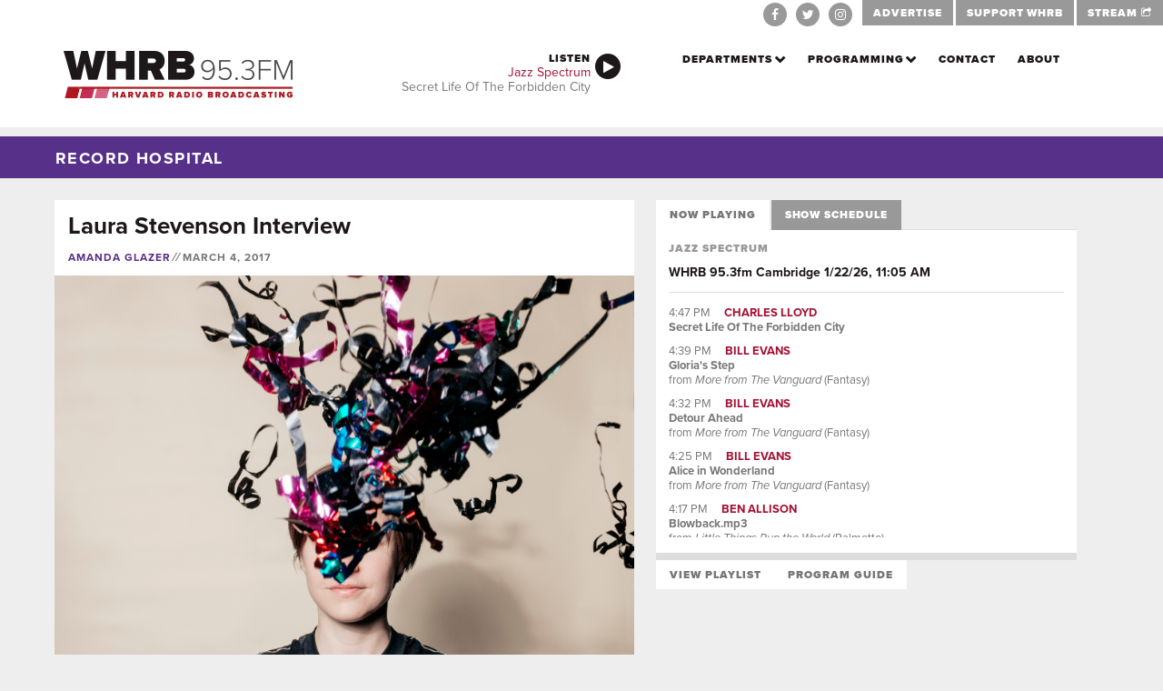

--- FILE ---
content_type: text/html; charset=utf-8
request_url: https://www.whrb.org/archive/laura-stevenson-interview/
body_size: 34798
content:
<!DOCTYPE html><html><head><meta charSet="utf-8"/><meta http-equiv="x-ua-compatible" content="ie=edge"/><meta name="viewport" content="width=device-width, initial-scale=1, shrink-to-fit=no"/><meta name="generator" content="Gatsby 5.14.1"/><meta name="theme-color" content="#770C25"/><meta name="description" content="Interview with Laura Stevenson before March 25 show at the Middle East" data-gatsby-head="true"/><style data-href="/styles.20a9bcc83176f9597da2.css" data-identity="gatsby-global-css">/*!
 * Bootstrap v3.2.0 (http://getbootstrap.com)
 * Copyright 2011-2014 Twitter, Inc.
 * Licensed under MIT (https://github.com/twbs/bootstrap/blob/master/LICENSE)
 */

/*!
 * Generated using the Bootstrap Customizer (http://getbootstrap.com/customize/?id=eb805495475953a3e857)
 * Config saved to config.json and https://gist.github.com/eb805495475953a3e857
 *//*! normalize.css v3.0.1 | MIT License | git.io/normalize */html{-ms-text-size-adjust:100%;-webkit-text-size-adjust:100%;font-family:sans-serif}article,aside,details,figcaption,figure,footer,header,hgroup,main,nav,section,summary{display:block}audio,canvas,progress,video{display:inline-block;vertical-align:baseline}audio:not([controls]){display:none;height:0}[hidden],template{display:none}a{background:transparent}a:active,a:hover{outline:0}abbr[title]{border-bottom:1px dotted}b,strong{font-weight:700}dfn{font-style:italic}h1{font-size:2em;margin:.67em 0}mark{background:#ff0;color:#000}small{font-size:80%}sub,sup{font-size:75%;line-height:0;position:relative;vertical-align:baseline}sup{top:-.5em}sub{bottom:-.25em}img{border:0}svg:not(:root){overflow:hidden}figure{margin:1em 40px}hr{box-sizing:content-box;height:0}pre{overflow:auto}code,kbd,pre,samp{font-family:monospace,monospace;font-size:1em}button,input,optgroup,select,textarea{color:inherit;font:inherit;margin:0}button{overflow:visible}button,select{text-transform:none}button,html input[type=button],input[type=reset],input[type=submit]{-webkit-appearance:button;cursor:pointer}button[disabled],html input[disabled]{cursor:default}button::-moz-focus-inner,input::-moz-focus-inner{border:0;padding:0}input{line-height:normal}input[type=checkbox],input[type=radio]{box-sizing:border-box;padding:0}input[type=number]::-webkit-inner-spin-button,input[type=number]::-webkit-outer-spin-button{height:auto}input[type=search]{-webkit-appearance:textfield;box-sizing:content-box}input[type=search]::-webkit-search-cancel-button,input[type=search]::-webkit-search-decoration{-webkit-appearance:none}fieldset{border:1px solid silver;margin:0 2px;padding:.35em .625em .75em}textarea{overflow:auto}optgroup{font-weight:700}table{border-collapse:collapse;border-spacing:0}td,th{padding:0}@media print{*{background:transparent!important;box-shadow:none!important;color:#000!important;text-shadow:none!important}a,a:visited{text-decoration:underline}a[href]:after{content:" (" attr(href) ")"}abbr[title]:after{content:" (" attr(title) ")"}a[href^="#"]:after,a[href^="javascript:"]:after{content:""}blockquote,pre{border:1px solid #999;page-break-inside:avoid}thead{display:table-header-group}img,tr{page-break-inside:avoid}img{max-width:100%!important}h2,h3,p{orphans:3;widows:3}h2,h3{page-break-after:avoid}select{background:#fff!important}.navbar{display:none}.table td,.table th{background-color:#fff!important}.btn>.caret,.dropup>.btn>.caret{border-top-color:#000!important}.label{border:1px solid #000}.table{border-collapse:collapse!important}.table-bordered td,.table-bordered th{border:1px solid #ddd!important}}*,:after,:before{box-sizing:border-box}html{-webkit-tap-highlight-color:rgba(0,0,0,0);font-size:10px}body{background-color:#fff;color:#333;font-family:Helvetica Neue,Helvetica,Arial,sans-serif;line-height:1.42857143}button,input,select,textarea{font-family:inherit;font-size:inherit;line-height:inherit}a{color:#428bca;text-decoration:none}a:focus,a:hover{color:#2a6496;text-decoration:underline}a:focus{outline:thin dotted;outline:5px auto -webkit-focus-ring-color;outline-offset:-2px}figure{margin:0}img{vertical-align:middle}.carousel-inner>.item>a>img,.carousel-inner>.item>img,.img-responsive,.thumbnail a>img,.thumbnail>img{display:block;height:auto;max-width:100%;width:100%\9}.img-rounded{border-radius:6px}.img-thumbnail{background-color:#fff;border:1px solid #ddd;border-radius:4px;display:inline-block;height:auto;line-height:1.42857143;max-width:100%;padding:4px;transition:all .2s ease-in-out;width:100%\9}.img-circle{border-radius:50%}hr{border:0;border-top:1px solid #eee;margin-bottom:20px;margin-top:20px}.sr-only{clip:rect(0,0,0,0);border:0;height:1px;margin:-1px;overflow:hidden;padding:0;position:absolute;width:1px}.sr-only-focusable:active,.sr-only-focusable:focus{clip:auto;height:auto;margin:0;overflow:visible;position:static;width:auto}.h1,.h2,.h3,.h4,.h5,.h6,h1,h2,h3,h4,h5,h6{color:inherit;font-family:inherit;font-weight:500;line-height:1.1}.h1 .small,.h1 small,.h2 .small,.h2 small,.h3 .small,.h3 small,.h4 .small,.h4 small,.h5 .small,.h5 small,.h6 .small,.h6 small,h1 .small,h1 small,h2 .small,h2 small,h3 .small,h3 small,h4 .small,h4 small,h5 .small,h5 small,h6 .small,h6 small{color:#777;font-weight:400;line-height:1}.h1,.h2,.h3,h1,h2,h3{margin-bottom:10px;margin-top:20px}.h1 .small,.h1 small,.h2 .small,.h2 small,.h3 .small,.h3 small,h1 .small,h1 small,h2 .small,h2 small,h3 .small,h3 small{font-size:65%}.h4,.h5,.h6,h4,h5,h6{margin-bottom:10px;margin-top:10px}.h4 .small,.h4 small,.h5 .small,.h5 small,.h6 .small,.h6 small,h4 .small,h4 small,h5 .small,h5 small,h6 .small,h6 small{font-size:75%}.h1,h1{font-size:36px}.h2,h2{font-size:30px}.h3,h3{font-size:24px}.h4,h4{font-size:18px}.h5,h5{font-size:14px}.h6,h6{font-size:12px}p{margin:0 0 10px}.lead{font-size:16px;font-weight:300;line-height:1.4;margin-bottom:20px}@media (min-width:768px){.lead{font-size:21px}}.small,small{font-size:85%}cite{font-style:normal}.mark,mark{background-color:#fcf8e3;padding:.2em}.text-left{text-align:left}.text-right{text-align:right}.text-center{text-align:center}.text-justify{text-align:justify}.text-nowrap{white-space:nowrap}.text-lowercase{text-transform:lowercase}.text-uppercase{text-transform:uppercase}.text-capitalize{text-transform:capitalize}.text-muted{color:#777}.text-primary{color:#428bca}a.text-primary:hover{color:#3071a9}.text-success{color:#3c763d}a.text-success:hover{color:#2b542c}.text-info{color:#31708f}a.text-info:hover{color:#245269}.text-warning{color:#8a6d3b}a.text-warning:hover{color:#66512c}.text-danger{color:#a94442}a.text-danger:hover{color:#843534}.bg-primary{background-color:#428bca;color:#fff}a.bg-primary:hover{background-color:#3071a9}.bg-success{background-color:#dff0d8}a.bg-success:hover{background-color:#c1e2b3}.bg-info{background-color:#d9edf7}a.bg-info:hover{background-color:#afd9ee}.bg-warning{background-color:#fcf8e3}a.bg-warning:hover{background-color:#f7ecb5}.bg-danger{background-color:#f2dede}a.bg-danger:hover{background-color:#e4b9b9}.page-header{border-bottom:1px solid #eee;margin:40px 0 20px;padding-bottom:9px}ol,ul{margin-bottom:10px;margin-top:0}ol ol,ol ul,ul ol,ul ul{margin-bottom:0}.list-inline,.list-unstyled{list-style:none;padding-left:0}.list-inline{margin-left:-5px}.list-inline>li{display:inline-block;padding-left:5px;padding-right:5px}dl{margin-bottom:20px;margin-top:0}dd,dt{line-height:1.42857143}dt{font-weight:700}dd{margin-left:0}@media (min-width:768px){.dl-horizontal dt{clear:left;float:left;overflow:hidden;text-align:right;text-overflow:ellipsis;white-space:nowrap;width:160px}.dl-horizontal dd{margin-left:180px}}abbr[data-original-title],abbr[title]{border-bottom:1px dotted #777;cursor:help}.initialism{font-size:90%;text-transform:uppercase}blockquote{border-left:5px solid #eee;font-size:17.5px;margin:0 0 20px;padding:10px 20px}blockquote ol:last-child,blockquote p:last-child,blockquote ul:last-child{margin-bottom:0}blockquote .small,blockquote footer,blockquote small{color:#777;display:block;font-size:80%;line-height:1.42857143}blockquote .small:before,blockquote footer:before,blockquote small:before{content:"\2014 \00A0"}.blockquote-reverse,blockquote.pull-right{border-left:0;border-right:5px solid #eee;padding-left:0;padding-right:15px;text-align:right}.blockquote-reverse .small:before,.blockquote-reverse footer:before,.blockquote-reverse small:before,blockquote.pull-right .small:before,blockquote.pull-right footer:before,blockquote.pull-right small:before{content:""}.blockquote-reverse .small:after,.blockquote-reverse footer:after,.blockquote-reverse small:after,blockquote.pull-right .small:after,blockquote.pull-right footer:after,blockquote.pull-right small:after{content:"\00A0 \2014"}blockquote:after,blockquote:before{content:""}address{font-style:normal;line-height:1.42857143;margin-bottom:20px}code,kbd,pre,samp{font-family:Menlo,Monaco,Consolas,Courier New,monospace}code{background-color:#f9f2f4;border-radius:4px;color:#c7254e}code,kbd{font-size:90%;padding:2px 4px}kbd{background-color:#333;border-radius:3px;box-shadow:inset 0 -1px 0 rgba(0,0,0,.25);color:#fff}kbd kbd{box-shadow:none;font-size:100%;padding:0}pre{word-wrap:break-word;background-color:#f5f5f5;border:1px solid #ccc;border-radius:4px;color:#333;display:block;font-size:13px;line-height:1.42857143;margin:0 0 10px;padding:9.5px;word-break:break-all}pre code{background-color:transparent;border-radius:0;color:inherit;font-size:inherit;padding:0;white-space:pre-wrap}.pre-scrollable{max-height:340px;overflow-y:scroll}.container{margin-left:auto;margin-right:auto;padding-left:15px;padding-right:15px}@media (min-width:768px){.container{width:750px}}@media (min-width:992px){.container{width:970px}}@media (min-width:1200px){.container{width:1170px}}.container-fluid{margin-left:auto;margin-right:auto;padding-left:15px;padding-right:15px}.row{margin-left:-15px;margin-right:-15px}.col-lg-1,.col-lg-10,.col-lg-11,.col-lg-12,.col-lg-2,.col-lg-3,.col-lg-4,.col-lg-5,.col-lg-6,.col-lg-7,.col-lg-8,.col-lg-9,.col-md-1,.col-md-10,.col-md-11,.col-md-12,.col-md-2,.col-md-3,.col-md-4,.col-md-5,.col-md-6,.col-md-7,.col-md-8,.col-md-9,.col-sm-1,.col-sm-10,.col-sm-11,.col-sm-12,.col-sm-2,.col-sm-3,.col-sm-4,.col-sm-5,.col-sm-6,.col-sm-7,.col-sm-8,.col-sm-9,.col-xs-1,.col-xs-10,.col-xs-11,.col-xs-12,.col-xs-2,.col-xs-3,.col-xs-4,.col-xs-5,.col-xs-6,.col-xs-7,.col-xs-8,.col-xs-9{min-height:1px;padding-left:15px;padding-right:15px;position:relative}.col-xs-1,.col-xs-10,.col-xs-11,.col-xs-12,.col-xs-2,.col-xs-3,.col-xs-4,.col-xs-5,.col-xs-6,.col-xs-7,.col-xs-8,.col-xs-9{float:left}.col-xs-12{width:100%}.col-xs-11{width:91.66666667%}.col-xs-10{width:83.33333333%}.col-xs-9{width:75%}.col-xs-8{width:66.66666667%}.col-xs-7{width:58.33333333%}.col-xs-6{width:50%}.col-xs-5{width:41.66666667%}.col-xs-4{width:33.33333333%}.col-xs-3{width:25%}.col-xs-2{width:16.66666667%}.col-xs-1{width:8.33333333%}.col-xs-pull-12{right:100%}.col-xs-pull-11{right:91.66666667%}.col-xs-pull-10{right:83.33333333%}.col-xs-pull-9{right:75%}.col-xs-pull-8{right:66.66666667%}.col-xs-pull-7{right:58.33333333%}.col-xs-pull-6{right:50%}.col-xs-pull-5{right:41.66666667%}.col-xs-pull-4{right:33.33333333%}.col-xs-pull-3{right:25%}.col-xs-pull-2{right:16.66666667%}.col-xs-pull-1{right:8.33333333%}.col-xs-pull-0{right:auto}.col-xs-push-12{left:100%}.col-xs-push-11{left:91.66666667%}.col-xs-push-10{left:83.33333333%}.col-xs-push-9{left:75%}.col-xs-push-8{left:66.66666667%}.col-xs-push-7{left:58.33333333%}.col-xs-push-6{left:50%}.col-xs-push-5{left:41.66666667%}.col-xs-push-4{left:33.33333333%}.col-xs-push-3{left:25%}.col-xs-push-2{left:16.66666667%}.col-xs-push-1{left:8.33333333%}.col-xs-push-0{left:auto}.col-xs-offset-12{margin-left:100%}.col-xs-offset-11{margin-left:91.66666667%}.col-xs-offset-10{margin-left:83.33333333%}.col-xs-offset-9{margin-left:75%}.col-xs-offset-8{margin-left:66.66666667%}.col-xs-offset-7{margin-left:58.33333333%}.col-xs-offset-6{margin-left:50%}.col-xs-offset-5{margin-left:41.66666667%}.col-xs-offset-4{margin-left:33.33333333%}.col-xs-offset-3{margin-left:25%}.col-xs-offset-2{margin-left:16.66666667%}.col-xs-offset-1{margin-left:8.33333333%}.col-xs-offset-0{margin-left:0}@media (min-width:768px){.col-sm-1,.col-sm-10,.col-sm-11,.col-sm-12,.col-sm-2,.col-sm-3,.col-sm-4,.col-sm-5,.col-sm-6,.col-sm-7,.col-sm-8,.col-sm-9{float:left}.col-sm-12{width:100%}.col-sm-11{width:91.66666667%}.col-sm-10{width:83.33333333%}.col-sm-9{width:75%}.col-sm-8{width:66.66666667%}.col-sm-7{width:58.33333333%}.col-sm-6{width:50%}.col-sm-5{width:41.66666667%}.col-sm-4{width:33.33333333%}.col-sm-3{width:25%}.col-sm-2{width:16.66666667%}.col-sm-1{width:8.33333333%}.col-sm-pull-12{right:100%}.col-sm-pull-11{right:91.66666667%}.col-sm-pull-10{right:83.33333333%}.col-sm-pull-9{right:75%}.col-sm-pull-8{right:66.66666667%}.col-sm-pull-7{right:58.33333333%}.col-sm-pull-6{right:50%}.col-sm-pull-5{right:41.66666667%}.col-sm-pull-4{right:33.33333333%}.col-sm-pull-3{right:25%}.col-sm-pull-2{right:16.66666667%}.col-sm-pull-1{right:8.33333333%}.col-sm-pull-0{right:auto}.col-sm-push-12{left:100%}.col-sm-push-11{left:91.66666667%}.col-sm-push-10{left:83.33333333%}.col-sm-push-9{left:75%}.col-sm-push-8{left:66.66666667%}.col-sm-push-7{left:58.33333333%}.col-sm-push-6{left:50%}.col-sm-push-5{left:41.66666667%}.col-sm-push-4{left:33.33333333%}.col-sm-push-3{left:25%}.col-sm-push-2{left:16.66666667%}.col-sm-push-1{left:8.33333333%}.col-sm-push-0{left:auto}.col-sm-offset-12{margin-left:100%}.col-sm-offset-11{margin-left:91.66666667%}.col-sm-offset-10{margin-left:83.33333333%}.col-sm-offset-9{margin-left:75%}.col-sm-offset-8{margin-left:66.66666667%}.col-sm-offset-7{margin-left:58.33333333%}.col-sm-offset-6{margin-left:50%}.col-sm-offset-5{margin-left:41.66666667%}.col-sm-offset-4{margin-left:33.33333333%}.col-sm-offset-3{margin-left:25%}.col-sm-offset-2{margin-left:16.66666667%}.col-sm-offset-1{margin-left:8.33333333%}.col-sm-offset-0{margin-left:0}}@media (min-width:992px){.col-md-1,.col-md-10,.col-md-11,.col-md-12,.col-md-2,.col-md-3,.col-md-4,.col-md-5,.col-md-6,.col-md-7,.col-md-8,.col-md-9{float:left}.col-md-12{width:100%}.col-md-11{width:91.66666667%}.col-md-10{width:83.33333333%}.col-md-9{width:75%}.col-md-8{width:66.66666667%}.col-md-7{width:58.33333333%}.col-md-6{width:50%}.col-md-5{width:41.66666667%}.col-md-4{width:33.33333333%}.col-md-3{width:25%}.col-md-2{width:16.66666667%}.col-md-1{width:8.33333333%}.col-md-pull-12{right:100%}.col-md-pull-11{right:91.66666667%}.col-md-pull-10{right:83.33333333%}.col-md-pull-9{right:75%}.col-md-pull-8{right:66.66666667%}.col-md-pull-7{right:58.33333333%}.col-md-pull-6{right:50%}.col-md-pull-5{right:41.66666667%}.col-md-pull-4{right:33.33333333%}.col-md-pull-3{right:25%}.col-md-pull-2{right:16.66666667%}.col-md-pull-1{right:8.33333333%}.col-md-pull-0{right:auto}.col-md-push-12{left:100%}.col-md-push-11{left:91.66666667%}.col-md-push-10{left:83.33333333%}.col-md-push-9{left:75%}.col-md-push-8{left:66.66666667%}.col-md-push-7{left:58.33333333%}.col-md-push-6{left:50%}.col-md-push-5{left:41.66666667%}.col-md-push-4{left:33.33333333%}.col-md-push-3{left:25%}.col-md-push-2{left:16.66666667%}.col-md-push-1{left:8.33333333%}.col-md-push-0{left:auto}.col-md-offset-12{margin-left:100%}.col-md-offset-11{margin-left:91.66666667%}.col-md-offset-10{margin-left:83.33333333%}.col-md-offset-9{margin-left:75%}.col-md-offset-8{margin-left:66.66666667%}.col-md-offset-7{margin-left:58.33333333%}.col-md-offset-6{margin-left:50%}.col-md-offset-5{margin-left:41.66666667%}.col-md-offset-4{margin-left:33.33333333%}.col-md-offset-3{margin-left:25%}.col-md-offset-2{margin-left:16.66666667%}.col-md-offset-1{margin-left:8.33333333%}.col-md-offset-0{margin-left:0}}@media (min-width:1200px){.col-lg-1,.col-lg-10,.col-lg-11,.col-lg-12,.col-lg-2,.col-lg-3,.col-lg-4,.col-lg-5,.col-lg-6,.col-lg-7,.col-lg-8,.col-lg-9{float:left}.col-lg-12{width:100%}.col-lg-11{width:91.66666667%}.col-lg-10{width:83.33333333%}.col-lg-9{width:75%}.col-lg-8{width:66.66666667%}.col-lg-7{width:58.33333333%}.col-lg-6{width:50%}.col-lg-5{width:41.66666667%}.col-lg-4{width:33.33333333%}.col-lg-3{width:25%}.col-lg-2{width:16.66666667%}.col-lg-1{width:8.33333333%}.col-lg-pull-12{right:100%}.col-lg-pull-11{right:91.66666667%}.col-lg-pull-10{right:83.33333333%}.col-lg-pull-9{right:75%}.col-lg-pull-8{right:66.66666667%}.col-lg-pull-7{right:58.33333333%}.col-lg-pull-6{right:50%}.col-lg-pull-5{right:41.66666667%}.col-lg-pull-4{right:33.33333333%}.col-lg-pull-3{right:25%}.col-lg-pull-2{right:16.66666667%}.col-lg-pull-1{right:8.33333333%}.col-lg-pull-0{right:auto}.col-lg-push-12{left:100%}.col-lg-push-11{left:91.66666667%}.col-lg-push-10{left:83.33333333%}.col-lg-push-9{left:75%}.col-lg-push-8{left:66.66666667%}.col-lg-push-7{left:58.33333333%}.col-lg-push-6{left:50%}.col-lg-push-5{left:41.66666667%}.col-lg-push-4{left:33.33333333%}.col-lg-push-3{left:25%}.col-lg-push-2{left:16.66666667%}.col-lg-push-1{left:8.33333333%}.col-lg-push-0{left:auto}.col-lg-offset-12{margin-left:100%}.col-lg-offset-11{margin-left:91.66666667%}.col-lg-offset-10{margin-left:83.33333333%}.col-lg-offset-9{margin-left:75%}.col-lg-offset-8{margin-left:66.66666667%}.col-lg-offset-7{margin-left:58.33333333%}.col-lg-offset-6{margin-left:50%}.col-lg-offset-5{margin-left:41.66666667%}.col-lg-offset-4{margin-left:33.33333333%}.col-lg-offset-3{margin-left:25%}.col-lg-offset-2{margin-left:16.66666667%}.col-lg-offset-1{margin-left:8.33333333%}.col-lg-offset-0{margin-left:0}}table{background-color:transparent}th{text-align:left}.table{margin-bottom:20px;max-width:100%;width:100%}.table>tbody>tr>td,.table>tbody>tr>th,.table>tfoot>tr>td,.table>tfoot>tr>th,.table>thead>tr>td,.table>thead>tr>th{border-top:1px solid #ddd;line-height:1.42857143;padding:8px;vertical-align:top}.table>thead>tr>th{border-bottom:2px solid #ddd;vertical-align:bottom}.table>caption+thead>tr:first-child>td,.table>caption+thead>tr:first-child>th,.table>colgroup+thead>tr:first-child>td,.table>colgroup+thead>tr:first-child>th,.table>thead:first-child>tr:first-child>td,.table>thead:first-child>tr:first-child>th{border-top:0}.table>tbody+tbody{border-top:2px solid #ddd}.table .table{background-color:#fff}.table-condensed>tbody>tr>td,.table-condensed>tbody>tr>th,.table-condensed>tfoot>tr>td,.table-condensed>tfoot>tr>th,.table-condensed>thead>tr>td,.table-condensed>thead>tr>th{padding:5px}.table-bordered,.table-bordered>tbody>tr>td,.table-bordered>tbody>tr>th,.table-bordered>tfoot>tr>td,.table-bordered>tfoot>tr>th,.table-bordered>thead>tr>td,.table-bordered>thead>tr>th{border:1px solid #ddd}.table-bordered>thead>tr>td,.table-bordered>thead>tr>th{border-bottom-width:2px}.table-striped>tbody>tr:nth-child(odd)>td,.table-striped>tbody>tr:nth-child(odd)>th{background-color:#f9f9f9}.table-hover>tbody>tr:hover>td,.table-hover>tbody>tr:hover>th{background-color:#f5f5f5}table col[class*=col-]{display:table-column;float:none;position:static}table td[class*=col-],table th[class*=col-]{display:table-cell;float:none;position:static}.table>tbody>tr.active>td,.table>tbody>tr.active>th,.table>tbody>tr>td.active,.table>tbody>tr>th.active,.table>tfoot>tr.active>td,.table>tfoot>tr.active>th,.table>tfoot>tr>td.active,.table>tfoot>tr>th.active,.table>thead>tr.active>td,.table>thead>tr.active>th,.table>thead>tr>td.active,.table>thead>tr>th.active{background-color:#f5f5f5}.table-hover>tbody>tr.active:hover>td,.table-hover>tbody>tr.active:hover>th,.table-hover>tbody>tr:hover>.active,.table-hover>tbody>tr>td.active:hover,.table-hover>tbody>tr>th.active:hover{background-color:#e8e8e8}.table>tbody>tr.success>td,.table>tbody>tr.success>th,.table>tbody>tr>td.success,.table>tbody>tr>th.success,.table>tfoot>tr.success>td,.table>tfoot>tr.success>th,.table>tfoot>tr>td.success,.table>tfoot>tr>th.success,.table>thead>tr.success>td,.table>thead>tr.success>th,.table>thead>tr>td.success,.table>thead>tr>th.success{background-color:#dff0d8}.table-hover>tbody>tr.success:hover>td,.table-hover>tbody>tr.success:hover>th,.table-hover>tbody>tr:hover>.success,.table-hover>tbody>tr>td.success:hover,.table-hover>tbody>tr>th.success:hover{background-color:#d0e9c6}.table>tbody>tr.info>td,.table>tbody>tr.info>th,.table>tbody>tr>td.info,.table>tbody>tr>th.info,.table>tfoot>tr.info>td,.table>tfoot>tr.info>th,.table>tfoot>tr>td.info,.table>tfoot>tr>th.info,.table>thead>tr.info>td,.table>thead>tr.info>th,.table>thead>tr>td.info,.table>thead>tr>th.info{background-color:#d9edf7}.table-hover>tbody>tr.info:hover>td,.table-hover>tbody>tr.info:hover>th,.table-hover>tbody>tr:hover>.info,.table-hover>tbody>tr>td.info:hover,.table-hover>tbody>tr>th.info:hover{background-color:#c4e3f3}.table>tbody>tr.warning>td,.table>tbody>tr.warning>th,.table>tbody>tr>td.warning,.table>tbody>tr>th.warning,.table>tfoot>tr.warning>td,.table>tfoot>tr.warning>th,.table>tfoot>tr>td.warning,.table>tfoot>tr>th.warning,.table>thead>tr.warning>td,.table>thead>tr.warning>th,.table>thead>tr>td.warning,.table>thead>tr>th.warning{background-color:#fcf8e3}.table-hover>tbody>tr.warning:hover>td,.table-hover>tbody>tr.warning:hover>th,.table-hover>tbody>tr:hover>.warning,.table-hover>tbody>tr>td.warning:hover,.table-hover>tbody>tr>th.warning:hover{background-color:#faf2cc}.table>tbody>tr.danger>td,.table>tbody>tr.danger>th,.table>tbody>tr>td.danger,.table>tbody>tr>th.danger,.table>tfoot>tr.danger>td,.table>tfoot>tr.danger>th,.table>tfoot>tr>td.danger,.table>tfoot>tr>th.danger,.table>thead>tr.danger>td,.table>thead>tr.danger>th,.table>thead>tr>td.danger,.table>thead>tr>th.danger{background-color:#f2dede}.table-hover>tbody>tr.danger:hover>td,.table-hover>tbody>tr.danger:hover>th,.table-hover>tbody>tr:hover>.danger,.table-hover>tbody>tr>td.danger:hover,.table-hover>tbody>tr>th.danger:hover{background-color:#ebcccc}@media screen and (max-width:767px){.table-responsive{-ms-overflow-style:-ms-autohiding-scrollbar;-webkit-overflow-scrolling:touch;border:1px solid #ddd;margin-bottom:15px;overflow-x:auto;overflow-y:hidden;width:100%}.table-responsive>.table{margin-bottom:0}.table-responsive>.table>tbody>tr>td,.table-responsive>.table>tbody>tr>th,.table-responsive>.table>tfoot>tr>td,.table-responsive>.table>tfoot>tr>th,.table-responsive>.table>thead>tr>td,.table-responsive>.table>thead>tr>th{white-space:nowrap}.table-responsive>.table-bordered{border:0}.table-responsive>.table-bordered>tbody>tr>td:first-child,.table-responsive>.table-bordered>tbody>tr>th:first-child,.table-responsive>.table-bordered>tfoot>tr>td:first-child,.table-responsive>.table-bordered>tfoot>tr>th:first-child,.table-responsive>.table-bordered>thead>tr>td:first-child,.table-responsive>.table-bordered>thead>tr>th:first-child{border-left:0}.table-responsive>.table-bordered>tbody>tr>td:last-child,.table-responsive>.table-bordered>tbody>tr>th:last-child,.table-responsive>.table-bordered>tfoot>tr>td:last-child,.table-responsive>.table-bordered>tfoot>tr>th:last-child,.table-responsive>.table-bordered>thead>tr>td:last-child,.table-responsive>.table-bordered>thead>tr>th:last-child{border-right:0}.table-responsive>.table-bordered>tbody>tr:last-child>td,.table-responsive>.table-bordered>tbody>tr:last-child>th,.table-responsive>.table-bordered>tfoot>tr:last-child>td,.table-responsive>.table-bordered>tfoot>tr:last-child>th{border-bottom:0}}fieldset{margin:0;min-width:0}fieldset,legend{border:0;padding:0}legend{border-bottom:1px solid #e5e5e5;color:#333;display:block;font-size:21px;line-height:inherit;margin-bottom:20px;width:100%}label{display:inline-block;font-weight:700;margin-bottom:5px;max-width:100%}input[type=search]{box-sizing:border-box}input[type=checkbox],input[type=radio]{line-height:normal;margin:4px 0 0;margin-top:1px\9}input[type=file]{display:block}input[type=range]{display:block;width:100%}select[multiple],select[size]{height:auto}input[type=checkbox]:focus,input[type=file]:focus,input[type=radio]:focus{outline:thin dotted;outline:5px auto -webkit-focus-ring-color;outline-offset:-2px}output{padding-top:7px}.form-control,output{color:#555;display:block;font-size:14px;line-height:1.42857143}.form-control{background-color:#fff;background-image:none;border:1px solid #ccc;border-radius:4px;box-shadow:inset 0 1px 1px rgba(0,0,0,.075);height:34px;padding:6px 12px;transition:border-color .15s ease-in-out,box-shadow .15s ease-in-out;width:100%}.form-control:focus{border-color:#66afe9;box-shadow:inset 0 1px 1px rgba(0,0,0,.075),0 0 8px rgba(102,175,233,.6);outline:0}.form-control::-moz-placeholder{color:#777;opacity:1}.form-control:-ms-input-placeholder{color:#777}.form-control::-webkit-input-placeholder{color:#777}.form-control[disabled],.form-control[readonly],fieldset[disabled] .form-control{background-color:#eee;cursor:not-allowed;opacity:1}textarea.form-control{height:auto}input[type=search]{-webkit-appearance:none}input[type=date],input[type=datetime-local],input[type=month],input[type=time]{line-height:34px;line-height:1.42857143 \0}input[type=date].input-sm,input[type=datetime-local].input-sm,input[type=month].input-sm,input[type=time].input-sm{line-height:30px}input[type=date].input-lg,input[type=datetime-local].input-lg,input[type=month].input-lg,input[type=time].input-lg{line-height:46px}.form-group{margin-bottom:15px}.checkbox,.radio{display:block;margin-bottom:10px;margin-top:10px;min-height:20px;position:relative}.checkbox label,.radio label{cursor:pointer;font-weight:400;margin-bottom:0;padding-left:20px}.checkbox input[type=checkbox],.checkbox-inline input[type=checkbox],.radio input[type=radio],.radio-inline input[type=radio]{margin-left:-20px;margin-top:4px\9;position:absolute}.checkbox+.checkbox,.radio+.radio{margin-top:-5px}.checkbox-inline,.radio-inline{cursor:pointer;display:inline-block;font-weight:400;margin-bottom:0;padding-left:20px;vertical-align:middle}.checkbox-inline+.checkbox-inline,.radio-inline+.radio-inline{margin-left:10px;margin-top:0}.checkbox-inline.disabled,.checkbox.disabled label,.radio-inline.disabled,.radio.disabled label,fieldset[disabled] .checkbox label,fieldset[disabled] .checkbox-inline,fieldset[disabled] .radio label,fieldset[disabled] .radio-inline,fieldset[disabled] input[type=checkbox],fieldset[disabled] input[type=radio],input[type=checkbox].disabled,input[type=checkbox][disabled],input[type=radio].disabled,input[type=radio][disabled]{cursor:not-allowed}.form-control-static{margin-bottom:0;padding-bottom:7px;padding-top:7px}.form-control-static.input-lg,.form-control-static.input-sm{padding-left:0;padding-right:0}.form-horizontal .form-group-sm .form-control,.input-sm{border-radius:3px;font-size:12px;height:30px;line-height:1.5;padding:5px 10px}select.input-sm{height:30px;line-height:30px}select[multiple].input-sm,textarea.input-sm{height:auto}.form-horizontal .form-group-lg .form-control,.input-lg{border-radius:6px;font-size:18px;height:46px;line-height:1.33;padding:10px 16px}select.input-lg{height:46px;line-height:46px}select[multiple].input-lg,textarea.input-lg{height:auto}.has-feedback{position:relative}.has-feedback .form-control{padding-right:42.5px}.form-control-feedback{display:block;height:34px;line-height:34px;position:absolute;right:0;text-align:center;top:25px;width:34px;z-index:2}.input-lg+.form-control-feedback{height:46px;line-height:46px;width:46px}.input-sm+.form-control-feedback{height:30px;line-height:30px;width:30px}.has-success .checkbox,.has-success .checkbox-inline,.has-success .control-label,.has-success .help-block,.has-success .radio,.has-success .radio-inline{color:#3c763d}.has-success .form-control{border-color:#3c763d;box-shadow:inset 0 1px 1px rgba(0,0,0,.075)}.has-success .form-control:focus{border-color:#2b542c;box-shadow:inset 0 1px 1px rgba(0,0,0,.075),0 0 6px #67b168}.has-success .input-group-addon{background-color:#dff0d8;border-color:#3c763d;color:#3c763d}.has-success .form-control-feedback{color:#3c763d}.has-warning .checkbox,.has-warning .checkbox-inline,.has-warning .control-label,.has-warning .help-block,.has-warning .radio,.has-warning .radio-inline{color:#8a6d3b}.has-warning .form-control{border-color:#8a6d3b;box-shadow:inset 0 1px 1px rgba(0,0,0,.075)}.has-warning .form-control:focus{border-color:#66512c;box-shadow:inset 0 1px 1px rgba(0,0,0,.075),0 0 6px #c0a16b}.has-warning .input-group-addon{background-color:#fcf8e3;border-color:#8a6d3b;color:#8a6d3b}.has-warning .form-control-feedback{color:#8a6d3b}.has-error .checkbox,.has-error .checkbox-inline,.has-error .control-label,.has-error .help-block,.has-error .radio,.has-error .radio-inline{color:#a94442}.has-error .form-control{border-color:#a94442;box-shadow:inset 0 1px 1px rgba(0,0,0,.075)}.has-error .form-control:focus{border-color:#843534;box-shadow:inset 0 1px 1px rgba(0,0,0,.075),0 0 6px #ce8483}.has-error .input-group-addon{background-color:#f2dede;border-color:#a94442;color:#a94442}.has-error .form-control-feedback{color:#a94442}.has-feedback label.sr-only~.form-control-feedback{top:0}.help-block{color:#737373;display:block;margin-bottom:10px;margin-top:5px}@media (min-width:768px){.form-inline .form-group{display:inline-block;margin-bottom:0;vertical-align:middle}.form-inline .form-control{display:inline-block;vertical-align:middle;width:auto}.form-inline .input-group{display:inline-table;vertical-align:middle}.form-inline .input-group .form-control,.form-inline .input-group .input-group-addon,.form-inline .input-group .input-group-btn{width:auto}.form-inline .input-group>.form-control{width:100%}.form-inline .control-label{margin-bottom:0;vertical-align:middle}.form-inline .checkbox,.form-inline .radio{display:inline-block;margin-bottom:0;margin-top:0;vertical-align:middle}.form-inline .checkbox label,.form-inline .radio label{padding-left:0}.form-inline .checkbox input[type=checkbox],.form-inline .radio input[type=radio]{margin-left:0;position:relative}.form-inline .has-feedback .form-control-feedback{top:0}}.form-horizontal .checkbox,.form-horizontal .checkbox-inline,.form-horizontal .radio,.form-horizontal .radio-inline{margin-bottom:0;margin-top:0;padding-top:7px}.form-horizontal .checkbox,.form-horizontal .radio{min-height:27px}.form-horizontal .form-group{margin-left:-15px;margin-right:-15px}@media (min-width:768px){.form-horizontal .control-label{margin-bottom:0;padding-top:7px;text-align:right}}.form-horizontal .has-feedback .form-control-feedback{right:15px;top:0}@media (min-width:768px){.form-horizontal .form-group-lg .control-label{padding-top:14.3px}.form-horizontal .form-group-sm .control-label{padding-top:6px}}.btn{background-image:none;border:1px solid transparent;border-radius:4px;cursor:pointer;display:inline-block;font-size:14px;font-weight:400;line-height:1.42857143;margin-bottom:0;padding:6px 12px;text-align:center;-webkit-user-select:none;user-select:none;vertical-align:middle;white-space:nowrap}.btn.active:focus,.btn:active:focus,.btn:focus{outline:thin dotted;outline:5px auto -webkit-focus-ring-color;outline-offset:-2px}.btn:focus,.btn:hover{color:#333;text-decoration:none}.btn.active,.btn:active{background-image:none;box-shadow:inset 0 3px 5px rgba(0,0,0,.125);outline:0}.btn.disabled,.btn[disabled],fieldset[disabled] .btn{box-shadow:none;cursor:not-allowed;filter:alpha(opacity=65);opacity:.65;pointer-events:none}.btn-default{background-color:#fff;border-color:#ccc;color:#333}.btn-default.active,.btn-default:active,.btn-default:focus,.btn-default:hover,.open>.dropdown-toggle.btn-default{background-color:#e6e6e6;border-color:#adadad;color:#333}.btn-default.active,.btn-default:active,.open>.dropdown-toggle.btn-default{background-image:none}.btn-default.disabled,.btn-default.disabled.active,.btn-default.disabled:active,.btn-default.disabled:focus,.btn-default.disabled:hover,.btn-default[disabled],.btn-default[disabled].active,.btn-default[disabled]:active,.btn-default[disabled]:focus,.btn-default[disabled]:hover,fieldset[disabled] .btn-default,fieldset[disabled] .btn-default.active,fieldset[disabled] .btn-default:active,fieldset[disabled] .btn-default:focus,fieldset[disabled] .btn-default:hover{background-color:#fff;border-color:#ccc}.btn-default .badge{background-color:#333;color:#fff}.btn-primary{background-color:#428bca;border-color:#357ebd;color:#fff}.btn-primary.active,.btn-primary:active,.btn-primary:focus,.btn-primary:hover,.open>.dropdown-toggle.btn-primary{background-color:#3071a9;border-color:#285e8e;color:#fff}.btn-primary.active,.btn-primary:active,.open>.dropdown-toggle.btn-primary{background-image:none}.btn-primary.disabled,.btn-primary.disabled.active,.btn-primary.disabled:active,.btn-primary.disabled:focus,.btn-primary.disabled:hover,.btn-primary[disabled],.btn-primary[disabled].active,.btn-primary[disabled]:active,.btn-primary[disabled]:focus,.btn-primary[disabled]:hover,fieldset[disabled] .btn-primary,fieldset[disabled] .btn-primary.active,fieldset[disabled] .btn-primary:active,fieldset[disabled] .btn-primary:focus,fieldset[disabled] .btn-primary:hover{background-color:#428bca;border-color:#357ebd}.btn-primary .badge{background-color:#fff;color:#428bca}.btn-success{background-color:#5cb85c;border-color:#4cae4c;color:#fff}.btn-success.active,.btn-success:active,.btn-success:focus,.btn-success:hover,.open>.dropdown-toggle.btn-success{background-color:#449d44;border-color:#398439;color:#fff}.btn-success.active,.btn-success:active,.open>.dropdown-toggle.btn-success{background-image:none}.btn-success.disabled,.btn-success.disabled.active,.btn-success.disabled:active,.btn-success.disabled:focus,.btn-success.disabled:hover,.btn-success[disabled],.btn-success[disabled].active,.btn-success[disabled]:active,.btn-success[disabled]:focus,.btn-success[disabled]:hover,fieldset[disabled] .btn-success,fieldset[disabled] .btn-success.active,fieldset[disabled] .btn-success:active,fieldset[disabled] .btn-success:focus,fieldset[disabled] .btn-success:hover{background-color:#5cb85c;border-color:#4cae4c}.btn-success .badge{background-color:#fff;color:#5cb85c}.btn-info{background-color:#5bc0de;border-color:#46b8da;color:#fff}.btn-info.active,.btn-info:active,.btn-info:focus,.btn-info:hover,.open>.dropdown-toggle.btn-info{background-color:#31b0d5;border-color:#269abc;color:#fff}.btn-info.active,.btn-info:active,.open>.dropdown-toggle.btn-info{background-image:none}.btn-info.disabled,.btn-info.disabled.active,.btn-info.disabled:active,.btn-info.disabled:focus,.btn-info.disabled:hover,.btn-info[disabled],.btn-info[disabled].active,.btn-info[disabled]:active,.btn-info[disabled]:focus,.btn-info[disabled]:hover,fieldset[disabled] .btn-info,fieldset[disabled] .btn-info.active,fieldset[disabled] .btn-info:active,fieldset[disabled] .btn-info:focus,fieldset[disabled] .btn-info:hover{background-color:#5bc0de;border-color:#46b8da}.btn-info .badge{background-color:#fff;color:#5bc0de}.btn-warning{background-color:#f0ad4e;border-color:#eea236;color:#fff}.btn-warning.active,.btn-warning:active,.btn-warning:focus,.btn-warning:hover,.open>.dropdown-toggle.btn-warning{background-color:#ec971f;border-color:#d58512;color:#fff}.btn-warning.active,.btn-warning:active,.open>.dropdown-toggle.btn-warning{background-image:none}.btn-warning.disabled,.btn-warning.disabled.active,.btn-warning.disabled:active,.btn-warning.disabled:focus,.btn-warning.disabled:hover,.btn-warning[disabled],.btn-warning[disabled].active,.btn-warning[disabled]:active,.btn-warning[disabled]:focus,.btn-warning[disabled]:hover,fieldset[disabled] .btn-warning,fieldset[disabled] .btn-warning.active,fieldset[disabled] .btn-warning:active,fieldset[disabled] .btn-warning:focus,fieldset[disabled] .btn-warning:hover{background-color:#f0ad4e;border-color:#eea236}.btn-warning .badge{background-color:#fff;color:#f0ad4e}.btn-danger{background-color:#d9534f;border-color:#d43f3a;color:#fff}.btn-danger.active,.btn-danger:active,.btn-danger:focus,.btn-danger:hover,.open>.dropdown-toggle.btn-danger{background-color:#c9302c;border-color:#ac2925;color:#fff}.btn-danger.active,.btn-danger:active,.open>.dropdown-toggle.btn-danger{background-image:none}.btn-danger.disabled,.btn-danger.disabled.active,.btn-danger.disabled:active,.btn-danger.disabled:focus,.btn-danger.disabled:hover,.btn-danger[disabled],.btn-danger[disabled].active,.btn-danger[disabled]:active,.btn-danger[disabled]:focus,.btn-danger[disabled]:hover,fieldset[disabled] .btn-danger,fieldset[disabled] .btn-danger.active,fieldset[disabled] .btn-danger:active,fieldset[disabled] .btn-danger:focus,fieldset[disabled] .btn-danger:hover{background-color:#d9534f;border-color:#d43f3a}.btn-danger .badge{background-color:#fff;color:#d9534f}.btn-link{border-radius:0;color:#428bca;cursor:pointer;font-weight:400}.btn-link,.btn-link:active,.btn-link[disabled],fieldset[disabled] .btn-link{background-color:transparent;box-shadow:none}.btn-link,.btn-link:active,.btn-link:focus,.btn-link:hover{border-color:transparent}.btn-link:focus,.btn-link:hover{background-color:transparent;color:#2a6496;text-decoration:underline}.btn-link[disabled]:focus,.btn-link[disabled]:hover,fieldset[disabled] .btn-link:focus,fieldset[disabled] .btn-link:hover{color:#777;text-decoration:none}.btn-group-lg>.btn,.btn-lg{border-radius:6px;font-size:18px;line-height:1.33;padding:10px 16px}.btn-group-sm>.btn,.btn-sm{border-radius:3px;font-size:12px;line-height:1.5;padding:5px 10px}.btn-group-xs>.btn,.btn-xs{border-radius:3px;font-size:12px;line-height:1.5;padding:1px 5px}.btn-block{display:block;width:100%}.btn-block+.btn-block{margin-top:5px}input[type=button].btn-block,input[type=reset].btn-block,input[type=submit].btn-block{width:100%}.fade{opacity:0;transition:opacity .15s linear}.fade.in{opacity:1}.collapse{display:none}.collapse.in{display:block}tr.collapse.in{display:table-row}tbody.collapse.in{display:table-row-group}.collapsing{height:0;overflow:hidden;position:relative;transition:height .35s ease}.caret{border-left:4px solid transparent;border-right:4px solid transparent;border-top:4px solid;display:inline-block;height:0;margin-left:2px;vertical-align:middle;width:0}.dropdown{position:relative}.dropdown-toggle:focus{outline:0}.dropdown-menu{background-clip:padding-box;background-color:#fff;border:1px solid #ccc;border:1px solid rgba(0,0,0,.15);border-radius:4px;box-shadow:0 6px 12px rgba(0,0,0,.175);display:none;float:left;font-size:14px;left:0;list-style:none;margin:2px 0 0;min-width:160px;padding:5px 0;position:absolute;text-align:left;top:100%;z-index:1000}.dropdown-menu.pull-right{left:auto;right:0}.dropdown-menu .divider{background-color:#e5e5e5;height:1px;margin:9px 0;overflow:hidden}.dropdown-menu>li>a{clear:both;color:#333;display:block;font-weight:400;line-height:1.42857143;padding:3px 20px;white-space:nowrap}.dropdown-menu>li>a:focus,.dropdown-menu>li>a:hover{background-color:#f5f5f5;color:#262626;text-decoration:none}.dropdown-menu>.active>a,.dropdown-menu>.active>a:focus,.dropdown-menu>.active>a:hover{background-color:#428bca;color:#fff;outline:0;text-decoration:none}.dropdown-menu>.disabled>a,.dropdown-menu>.disabled>a:focus,.dropdown-menu>.disabled>a:hover{color:#777}.dropdown-menu>.disabled>a:focus,.dropdown-menu>.disabled>a:hover{background-color:transparent;background-image:none;cursor:not-allowed;filter:progid:DXImageTransform.Microsoft.gradient(enabled = false);text-decoration:none}.open>.dropdown-menu{display:block}.open>a{outline:0}.dropdown-menu-right{left:auto;right:0}.dropdown-menu-left{left:0;right:auto}.dropdown-header{color:#777;display:block;font-size:12px;line-height:1.42857143;padding:3px 20px;white-space:nowrap}.dropdown-backdrop{bottom:0;left:0;position:fixed;right:0;top:0;z-index:990}.pull-right>.dropdown-menu{left:auto;right:0}.dropup .caret,.navbar-fixed-bottom .dropdown .caret{border-bottom:4px solid;border-top:0;content:""}.dropup .dropdown-menu,.navbar-fixed-bottom .dropdown .dropdown-menu{bottom:100%;margin-bottom:1px;top:auto}@media (min-width:768px){.navbar-right .dropdown-menu{left:auto;right:0}.navbar-right .dropdown-menu-left{left:0;right:auto}}.btn-group,.btn-group-vertical{display:inline-block;position:relative;vertical-align:middle}.btn-group-vertical>.btn,.btn-group>.btn{float:left;position:relative}.btn-group-vertical>.btn.active,.btn-group-vertical>.btn:active,.btn-group-vertical>.btn:focus,.btn-group-vertical>.btn:hover,.btn-group>.btn.active,.btn-group>.btn:active,.btn-group>.btn:focus,.btn-group>.btn:hover{z-index:2}.btn-group-vertical>.btn:focus,.btn-group>.btn:focus{outline:0}.btn-group .btn+.btn,.btn-group .btn+.btn-group,.btn-group .btn-group+.btn,.btn-group .btn-group+.btn-group{margin-left:-1px}.btn-toolbar{margin-left:-5px}.btn-toolbar .btn-group,.btn-toolbar .input-group{float:left}.btn-toolbar>.btn,.btn-toolbar>.btn-group,.btn-toolbar>.input-group{margin-left:5px}.btn-group>.btn:not(:first-child):not(:last-child):not(.dropdown-toggle){border-radius:0}.btn-group>.btn:first-child{margin-left:0}.btn-group>.btn:first-child:not(:last-child):not(.dropdown-toggle){border-bottom-right-radius:0;border-top-right-radius:0}.btn-group>.btn:last-child:not(:first-child),.btn-group>.dropdown-toggle:not(:first-child){border-bottom-left-radius:0;border-top-left-radius:0}.btn-group>.btn-group{float:left}.btn-group>.btn-group:not(:first-child):not(:last-child)>.btn{border-radius:0}.btn-group>.btn-group:first-child>.btn:last-child,.btn-group>.btn-group:first-child>.dropdown-toggle{border-bottom-right-radius:0;border-top-right-radius:0}.btn-group>.btn-group:last-child>.btn:first-child{border-bottom-left-radius:0;border-top-left-radius:0}.btn-group .dropdown-toggle:active,.btn-group.open .dropdown-toggle{outline:0}.btn-group>.btn+.dropdown-toggle{padding-left:8px;padding-right:8px}.btn-group>.btn-lg+.dropdown-toggle{padding-left:12px;padding-right:12px}.btn-group.open .dropdown-toggle{box-shadow:inset 0 3px 5px rgba(0,0,0,.125)}.btn-group.open .dropdown-toggle.btn-link{box-shadow:none}.btn .caret{margin-left:0}.btn-lg .caret{border-width:5px 5px 0}.dropup .btn-lg .caret{border-width:0 5px 5px}.btn-group-vertical>.btn,.btn-group-vertical>.btn-group,.btn-group-vertical>.btn-group>.btn{display:block;float:none;max-width:100%;width:100%}.btn-group-vertical>.btn-group>.btn{float:none}.btn-group-vertical>.btn+.btn,.btn-group-vertical>.btn+.btn-group,.btn-group-vertical>.btn-group+.btn,.btn-group-vertical>.btn-group+.btn-group{margin-left:0;margin-top:-1px}.btn-group-vertical>.btn:not(:first-child):not(:last-child){border-radius:0}.btn-group-vertical>.btn:first-child:not(:last-child){border-bottom-left-radius:0;border-bottom-right-radius:0;border-top-right-radius:4px}.btn-group-vertical>.btn:last-child:not(:first-child){border-bottom-left-radius:4px;border-top-left-radius:0;border-top-right-radius:0}.btn-group-vertical>.btn-group:not(:first-child):not(:last-child)>.btn{border-radius:0}.btn-group-vertical>.btn-group:first-child:not(:last-child)>.btn:last-child,.btn-group-vertical>.btn-group:first-child:not(:last-child)>.dropdown-toggle{border-bottom-left-radius:0;border-bottom-right-radius:0}.btn-group-vertical>.btn-group:last-child:not(:first-child)>.btn:first-child{border-top-left-radius:0;border-top-right-radius:0}.btn-group-justified{border-collapse:separate;display:table;table-layout:fixed;width:100%}.btn-group-justified>.btn,.btn-group-justified>.btn-group{display:table-cell;float:none;width:1%}.btn-group-justified>.btn-group .btn{width:100%}.btn-group-justified>.btn-group .dropdown-menu{left:auto}[data-toggle=buttons]>.btn>input[type=checkbox],[data-toggle=buttons]>.btn>input[type=radio]{filter:alpha(opacity=0);opacity:0;position:absolute;z-index:-1}.input-group{border-collapse:separate;display:table;position:relative}.input-group[class*=col-]{float:none;padding-left:0;padding-right:0}.input-group .form-control{float:left;margin-bottom:0;position:relative;width:100%;z-index:2}.input-group-lg>.form-control,.input-group-lg>.input-group-addon,.input-group-lg>.input-group-btn>.btn{border-radius:6px;font-size:18px;height:46px;line-height:1.33;padding:10px 16px}select.input-group-lg>.form-control,select.input-group-lg>.input-group-addon,select.input-group-lg>.input-group-btn>.btn{height:46px;line-height:46px}select[multiple].input-group-lg>.form-control,select[multiple].input-group-lg>.input-group-addon,select[multiple].input-group-lg>.input-group-btn>.btn,textarea.input-group-lg>.form-control,textarea.input-group-lg>.input-group-addon,textarea.input-group-lg>.input-group-btn>.btn{height:auto}.input-group-sm>.form-control,.input-group-sm>.input-group-addon,.input-group-sm>.input-group-btn>.btn{border-radius:3px;font-size:12px;height:30px;line-height:1.5;padding:5px 10px}select.input-group-sm>.form-control,select.input-group-sm>.input-group-addon,select.input-group-sm>.input-group-btn>.btn{height:30px;line-height:30px}select[multiple].input-group-sm>.form-control,select[multiple].input-group-sm>.input-group-addon,select[multiple].input-group-sm>.input-group-btn>.btn,textarea.input-group-sm>.form-control,textarea.input-group-sm>.input-group-addon,textarea.input-group-sm>.input-group-btn>.btn{height:auto}.input-group .form-control,.input-group-addon,.input-group-btn{display:table-cell}.input-group .form-control:not(:first-child):not(:last-child),.input-group-addon:not(:first-child):not(:last-child),.input-group-btn:not(:first-child):not(:last-child){border-radius:0}.input-group-addon,.input-group-btn{vertical-align:middle;white-space:nowrap;width:1%}.input-group-addon{background-color:#eee;border:1px solid #ccc;border-radius:4px;color:#555;font-size:14px;font-weight:400;line-height:1;padding:6px 12px;text-align:center}.input-group-addon.input-sm{border-radius:3px;font-size:12px;padding:5px 10px}.input-group-addon.input-lg{border-radius:6px;font-size:18px;padding:10px 16px}.input-group-addon input[type=checkbox],.input-group-addon input[type=radio]{margin-top:0}.input-group .form-control:first-child,.input-group-addon:first-child,.input-group-btn:first-child>.btn,.input-group-btn:first-child>.btn-group>.btn,.input-group-btn:first-child>.dropdown-toggle,.input-group-btn:last-child>.btn-group:not(:last-child)>.btn,.input-group-btn:last-child>.btn:not(:last-child):not(.dropdown-toggle){border-bottom-right-radius:0;border-top-right-radius:0}.input-group-addon:first-child{border-right:0}.input-group .form-control:last-child,.input-group-addon:last-child,.input-group-btn:first-child>.btn-group:not(:first-child)>.btn,.input-group-btn:first-child>.btn:not(:first-child),.input-group-btn:last-child>.btn,.input-group-btn:last-child>.btn-group>.btn,.input-group-btn:last-child>.dropdown-toggle{border-bottom-left-radius:0;border-top-left-radius:0}.input-group-addon:last-child{border-left:0}.input-group-btn{font-size:0;white-space:nowrap}.input-group-btn,.input-group-btn>.btn{position:relative}.input-group-btn>.btn+.btn{margin-left:-1px}.input-group-btn>.btn:active,.input-group-btn>.btn:focus,.input-group-btn>.btn:hover{z-index:2}.input-group-btn:first-child>.btn,.input-group-btn:first-child>.btn-group{margin-right:-1px}.input-group-btn:last-child>.btn,.input-group-btn:last-child>.btn-group{margin-left:-1px}.nav{list-style:none;margin-bottom:0;padding-left:0}.nav>li,.nav>li>a{display:block;position:relative}.nav>li>a{padding:10px 15px}.nav>li>a:focus,.nav>li>a:hover{background-color:#eee;text-decoration:none}.nav>li.disabled>a{color:#777}.nav>li.disabled>a:focus,.nav>li.disabled>a:hover{background-color:transparent;color:#777;cursor:not-allowed;text-decoration:none}.nav .open>a,.nav .open>a:focus,.nav .open>a:hover{background-color:#eee;border-color:#428bca}.nav .nav-divider{background-color:#e5e5e5;height:1px;margin:9px 0;overflow:hidden}.nav>li>a>img{max-width:none}.nav-tabs{border-bottom:1px solid #ddd}.nav-tabs>li{float:left;margin-bottom:-1px}.nav-tabs>li>a{border:1px solid transparent;border-radius:4px 4px 0 0;line-height:1.42857143;margin-right:2px}.nav-tabs>li>a:hover{border-color:#eee #eee #ddd}.nav-tabs>li.active>a,.nav-tabs>li.active>a:focus,.nav-tabs>li.active>a:hover{background-color:#fff;border:1px solid;border-color:#ddd #ddd transparent;color:#555;cursor:default}.nav-tabs.nav-justified{border-bottom:0;width:100%}.nav-tabs.nav-justified>li{float:none}.nav-tabs.nav-justified>li>a{margin-bottom:5px;text-align:center}.nav-tabs.nav-justified>.dropdown .dropdown-menu{left:auto;top:auto}@media (min-width:768px){.nav-tabs.nav-justified>li{display:table-cell;width:1%}.nav-tabs.nav-justified>li>a{margin-bottom:0}}.nav-tabs.nav-justified>li>a{border-radius:4px;margin-right:0}.nav-tabs.nav-justified>.active>a,.nav-tabs.nav-justified>.active>a:focus,.nav-tabs.nav-justified>.active>a:hover{border:1px solid #ddd}@media (min-width:768px){.nav-tabs.nav-justified>li>a{border-bottom:1px solid #ddd;border-radius:4px 4px 0 0}.nav-tabs.nav-justified>.active>a,.nav-tabs.nav-justified>.active>a:focus,.nav-tabs.nav-justified>.active>a:hover{border-bottom-color:#fff}}.nav-pills>li{float:left}.nav-pills>li>a{border-radius:4px}.nav-pills>li+li{margin-left:2px}.nav-pills>li.active>a,.nav-pills>li.active>a:focus,.nav-pills>li.active>a:hover{background-color:#428bca;color:#fff}.nav-stacked>li{float:none}.nav-stacked>li+li{margin-left:0;margin-top:2px}.nav-justified{width:100%}.nav-justified>li{float:none}.nav-justified>li>a{margin-bottom:5px;text-align:center}.nav-justified>.dropdown .dropdown-menu{left:auto;top:auto}@media (min-width:768px){.nav-justified>li{display:table-cell;width:1%}.nav-justified>li>a{margin-bottom:0}}.nav-tabs-justified{border-bottom:0}.nav-tabs-justified>li>a{border-radius:4px;margin-right:0}.nav-tabs-justified>.active>a,.nav-tabs-justified>.active>a:focus,.nav-tabs-justified>.active>a:hover{border:1px solid #ddd}@media (min-width:768px){.nav-tabs-justified>li>a{border-bottom:1px solid #ddd;border-radius:4px 4px 0 0}.nav-tabs-justified>.active>a,.nav-tabs-justified>.active>a:focus,.nav-tabs-justified>.active>a:hover{border-bottom-color:#fff}}.tab-content>.tab-pane{display:none}.tab-content>.active{display:block}.nav-tabs .dropdown-menu{border-top-left-radius:0;border-top-right-radius:0;margin-top:-1px}.navbar{border:1px solid transparent;margin-bottom:20px;min-height:50px;position:relative}@media (min-width:768px){.navbar{border-radius:4px}.navbar-header{float:left}}.navbar-collapse{-webkit-overflow-scrolling:touch;border-top:1px solid transparent;box-shadow:inset 0 1px 0 hsla(0,0%,100%,.1);overflow-x:visible;padding-left:15px;padding-right:15px}.navbar-collapse.in{overflow-y:auto}@media (min-width:768px){.navbar-collapse{border-top:0;box-shadow:none;width:auto}.navbar-collapse.collapse{display:block!important;height:auto!important;overflow:visible!important;padding-bottom:0}.navbar-collapse.in{overflow-y:visible}.navbar-fixed-bottom .navbar-collapse,.navbar-fixed-top .navbar-collapse,.navbar-static-top .navbar-collapse{padding-left:0;padding-right:0}}.navbar-fixed-bottom .navbar-collapse,.navbar-fixed-top .navbar-collapse{max-height:340px}@media (max-width:480px) and (orientation:landscape){.navbar-fixed-bottom .navbar-collapse,.navbar-fixed-top .navbar-collapse{max-height:200px}}.container-fluid>.navbar-collapse,.container-fluid>.navbar-header,.container>.navbar-collapse,.container>.navbar-header{margin-left:-15px;margin-right:-15px}@media (min-width:768px){.container-fluid>.navbar-collapse,.container-fluid>.navbar-header,.container>.navbar-collapse,.container>.navbar-header{margin-left:0;margin-right:0}}.navbar-static-top{border-width:0 0 1px;z-index:1000}@media (min-width:768px){.navbar-static-top{border-radius:0}}.navbar-fixed-bottom,.navbar-fixed-top{left:0;position:fixed;right:0;transform:translateZ(0);z-index:1030}@media (min-width:768px){.navbar-fixed-bottom,.navbar-fixed-top{border-radius:0}}.navbar-fixed-top{border-width:0 0 1px;top:0}.navbar-fixed-bottom{border-width:1px 0 0;bottom:0;margin-bottom:0}.navbar-brand{float:left;font-size:18px;height:50px;line-height:20px;padding:15px}.navbar-brand:focus,.navbar-brand:hover{text-decoration:none}@media (min-width:768px){.navbar>.container .navbar-brand,.navbar>.container-fluid .navbar-brand{margin-left:-15px}}.navbar-toggle{background-color:transparent;background-image:none;border:1px solid transparent;border-radius:4px;float:right;margin-bottom:8px;margin-right:15px;margin-top:8px;padding:9px 10px;position:relative}.navbar-toggle:focus{outline:0}.navbar-toggle .icon-bar{border-radius:1px;display:block;height:2px;width:22px}.navbar-toggle .icon-bar+.icon-bar{margin-top:4px}@media (min-width:768px){.navbar-toggle{display:none}}.navbar-nav{margin:7.5px -15px}.navbar-nav>li>a{line-height:20px;padding-bottom:10px;padding-top:10px}@media (max-width:767px){.navbar-nav .open .dropdown-menu{background-color:transparent;border:0;box-shadow:none;float:none;margin-top:0;position:static;width:auto}.navbar-nav .open .dropdown-menu .dropdown-header,.navbar-nav .open .dropdown-menu>li>a{padding:5px 15px 5px 25px}.navbar-nav .open .dropdown-menu>li>a{line-height:20px}.navbar-nav .open .dropdown-menu>li>a:focus,.navbar-nav .open .dropdown-menu>li>a:hover{background-image:none}}@media (min-width:768px){.navbar-nav{float:left;margin:0}.navbar-nav>li{float:left}.navbar-nav>li>a{padding-bottom:15px;padding-top:15px}.navbar-nav.navbar-right:last-child{margin-right:-15px}.navbar-left{float:left!important}.navbar-right{float:right!important}}.navbar-form{border-bottom:1px solid transparent;border-top:1px solid transparent;box-shadow:inset 0 1px 0 hsla(0,0%,100%,.1),0 1px 0 hsla(0,0%,100%,.1);margin:8px -15px;padding:10px 15px}@media (min-width:768px){.navbar-form .form-group{display:inline-block;margin-bottom:0;vertical-align:middle}.navbar-form .form-control{display:inline-block;vertical-align:middle;width:auto}.navbar-form .input-group{display:inline-table;vertical-align:middle}.navbar-form .input-group .form-control,.navbar-form .input-group .input-group-addon,.navbar-form .input-group .input-group-btn{width:auto}.navbar-form .input-group>.form-control{width:100%}.navbar-form .control-label{margin-bottom:0;vertical-align:middle}.navbar-form .checkbox,.navbar-form .radio{display:inline-block;margin-bottom:0;margin-top:0;vertical-align:middle}.navbar-form .checkbox label,.navbar-form .radio label{padding-left:0}.navbar-form .checkbox input[type=checkbox],.navbar-form .radio input[type=radio]{margin-left:0;position:relative}.navbar-form .has-feedback .form-control-feedback{top:0}}@media (max-width:767px){.navbar-form .form-group{margin-bottom:5px}}@media (min-width:768px){.navbar-form{border:0;box-shadow:none;margin-left:0;margin-right:0;padding-bottom:0;padding-top:0;width:auto}.navbar-form.navbar-right:last-child{margin-right:-15px}}.navbar-nav>li>.dropdown-menu{border-top-left-radius:0;border-top-right-radius:0;margin-top:0}.navbar-fixed-bottom .navbar-nav>li>.dropdown-menu{border-bottom-left-radius:0;border-bottom-right-radius:0}.navbar-btn{margin-bottom:8px;margin-top:8px}.navbar-btn.btn-sm{margin-bottom:10px;margin-top:10px}.navbar-btn.btn-xs{margin-bottom:14px;margin-top:14px}.navbar-text{margin-bottom:15px;margin-top:15px}@media (min-width:768px){.navbar-text{float:left;margin-left:15px;margin-right:15px}.navbar-text.navbar-right:last-child{margin-right:0}}.navbar-default{background-color:#f8f8f8;border-color:#e7e7e7}.navbar-default .navbar-brand{color:#777}.navbar-default .navbar-brand:focus,.navbar-default .navbar-brand:hover{background-color:transparent;color:#5e5e5e}.navbar-default .navbar-nav>li>a,.navbar-default .navbar-text{color:#777}.navbar-default .navbar-nav>li>a:focus,.navbar-default .navbar-nav>li>a:hover{background-color:transparent;color:#333}.navbar-default .navbar-nav>.active>a,.navbar-default .navbar-nav>.active>a:focus,.navbar-default .navbar-nav>.active>a:hover{background-color:#e7e7e7;color:#555}.navbar-default .navbar-nav>.disabled>a,.navbar-default .navbar-nav>.disabled>a:focus,.navbar-default .navbar-nav>.disabled>a:hover{background-color:transparent;color:#ccc}.navbar-default .navbar-toggle{border-color:#ddd}.navbar-default .navbar-toggle:focus,.navbar-default .navbar-toggle:hover{background-color:#ddd}.navbar-default .navbar-toggle .icon-bar{background-color:#888}.navbar-default .navbar-collapse,.navbar-default .navbar-form{border-color:#e7e7e7}.navbar-default .navbar-nav>.open>a,.navbar-default .navbar-nav>.open>a:focus,.navbar-default .navbar-nav>.open>a:hover{background-color:#e7e7e7;color:#555}@media (max-width:767px){.navbar-default .navbar-nav .open .dropdown-menu>li>a{color:#777}.navbar-default .navbar-nav .open .dropdown-menu>li>a:focus,.navbar-default .navbar-nav .open .dropdown-menu>li>a:hover{background-color:transparent;color:#333}.navbar-default .navbar-nav .open .dropdown-menu>.active>a,.navbar-default .navbar-nav .open .dropdown-menu>.active>a:focus,.navbar-default .navbar-nav .open .dropdown-menu>.active>a:hover{background-color:#e7e7e7;color:#555}.navbar-default .navbar-nav .open .dropdown-menu>.disabled>a,.navbar-default .navbar-nav .open .dropdown-menu>.disabled>a:focus,.navbar-default .navbar-nav .open .dropdown-menu>.disabled>a:hover{background-color:transparent;color:#ccc}}.navbar-default .navbar-link{color:#777}.navbar-default .navbar-link:hover{color:#333}.navbar-default .btn-link{color:#777}.navbar-default .btn-link:focus,.navbar-default .btn-link:hover{color:#333}.navbar-default .btn-link[disabled]:focus,.navbar-default .btn-link[disabled]:hover,fieldset[disabled] .navbar-default .btn-link:focus,fieldset[disabled] .navbar-default .btn-link:hover{color:#ccc}.navbar-inverse{background-color:#222;border-color:#080808}.navbar-inverse .navbar-brand{color:#777}.navbar-inverse .navbar-brand:focus,.navbar-inverse .navbar-brand:hover{background-color:transparent;color:#fff}.navbar-inverse .navbar-nav>li>a,.navbar-inverse .navbar-text{color:#777}.navbar-inverse .navbar-nav>li>a:focus,.navbar-inverse .navbar-nav>li>a:hover{background-color:transparent;color:#fff}.navbar-inverse .navbar-nav>.active>a,.navbar-inverse .navbar-nav>.active>a:focus,.navbar-inverse .navbar-nav>.active>a:hover{background-color:#080808;color:#fff}.navbar-inverse .navbar-nav>.disabled>a,.navbar-inverse .navbar-nav>.disabled>a:focus,.navbar-inverse .navbar-nav>.disabled>a:hover{background-color:transparent;color:#444}.navbar-inverse .navbar-toggle{border-color:#333}.navbar-inverse .navbar-toggle:focus,.navbar-inverse .navbar-toggle:hover{background-color:#333}.navbar-inverse .navbar-toggle .icon-bar{background-color:#fff}.navbar-inverse .navbar-collapse,.navbar-inverse .navbar-form{border-color:#101010}.navbar-inverse .navbar-nav>.open>a,.navbar-inverse .navbar-nav>.open>a:focus,.navbar-inverse .navbar-nav>.open>a:hover{background-color:#080808;color:#fff}@media (max-width:767px){.navbar-inverse .navbar-nav .open .dropdown-menu>.dropdown-header{border-color:#080808}.navbar-inverse .navbar-nav .open .dropdown-menu .divider{background-color:#080808}.navbar-inverse .navbar-nav .open .dropdown-menu>li>a{color:#777}.navbar-inverse .navbar-nav .open .dropdown-menu>li>a:focus,.navbar-inverse .navbar-nav .open .dropdown-menu>li>a:hover{background-color:transparent;color:#fff}.navbar-inverse .navbar-nav .open .dropdown-menu>.active>a,.navbar-inverse .navbar-nav .open .dropdown-menu>.active>a:focus,.navbar-inverse .navbar-nav .open .dropdown-menu>.active>a:hover{background-color:#080808;color:#fff}.navbar-inverse .navbar-nav .open .dropdown-menu>.disabled>a,.navbar-inverse .navbar-nav .open .dropdown-menu>.disabled>a:focus,.navbar-inverse .navbar-nav .open .dropdown-menu>.disabled>a:hover{background-color:transparent;color:#444}}.navbar-inverse .navbar-link{color:#777}.navbar-inverse .navbar-link:hover{color:#fff}.navbar-inverse .btn-link{color:#777}.navbar-inverse .btn-link:focus,.navbar-inverse .btn-link:hover{color:#fff}.navbar-inverse .btn-link[disabled]:focus,.navbar-inverse .btn-link[disabled]:hover,fieldset[disabled] .navbar-inverse .btn-link:focus,fieldset[disabled] .navbar-inverse .btn-link:hover{color:#444}.breadcrumb{background-color:#f5f5f5;border-radius:4px;list-style:none;margin-bottom:20px;padding:8px 15px}.breadcrumb>li{display:inline-block}.breadcrumb>li+li:before{color:#ccc;content:"/\00a0";padding:0 5px}.breadcrumb>.active{color:#777}.pagination{border-radius:4px;display:inline-block;margin:20px 0;padding-left:0}.pagination>li{display:inline}.pagination>li>a,.pagination>li>span{background-color:#fff;border:1px solid #ddd;color:#428bca;float:left;line-height:1.42857143;margin-left:-1px;padding:6px 12px;position:relative;text-decoration:none}.pagination>li:first-child>a,.pagination>li:first-child>span{border-bottom-left-radius:4px;border-top-left-radius:4px;margin-left:0}.pagination>li:last-child>a,.pagination>li:last-child>span{border-bottom-right-radius:4px;border-top-right-radius:4px}.pagination>li>a:focus,.pagination>li>a:hover,.pagination>li>span:focus,.pagination>li>span:hover{background-color:#eee;border-color:#ddd;color:#2a6496}.pagination>.active>a,.pagination>.active>a:focus,.pagination>.active>a:hover,.pagination>.active>span,.pagination>.active>span:focus,.pagination>.active>span:hover{background-color:#428bca;border-color:#428bca;color:#fff;cursor:default;z-index:2}.pagination>.disabled>a,.pagination>.disabled>a:focus,.pagination>.disabled>a:hover,.pagination>.disabled>span,.pagination>.disabled>span:focus,.pagination>.disabled>span:hover{background-color:#fff;border-color:#ddd;color:#777;cursor:not-allowed}.pagination-lg>li>a,.pagination-lg>li>span{font-size:18px;padding:10px 16px}.pagination-lg>li:first-child>a,.pagination-lg>li:first-child>span{border-bottom-left-radius:6px;border-top-left-radius:6px}.pagination-lg>li:last-child>a,.pagination-lg>li:last-child>span{border-bottom-right-radius:6px;border-top-right-radius:6px}.pagination-sm>li>a,.pagination-sm>li>span{font-size:12px;padding:5px 10px}.pagination-sm>li:first-child>a,.pagination-sm>li:first-child>span{border-bottom-left-radius:3px;border-top-left-radius:3px}.pagination-sm>li:last-child>a,.pagination-sm>li:last-child>span{border-bottom-right-radius:3px;border-top-right-radius:3px}.pager{list-style:none;margin:20px 0;padding-left:0;text-align:center}.pager li{display:inline}.pager li>a,.pager li>span{background-color:#fff;border:1px solid #ddd;border-radius:15px;display:inline-block;padding:5px 14px}.pager li>a:focus,.pager li>a:hover{background-color:#eee;text-decoration:none}.pager .next>a,.pager .next>span{float:right}.pager .previous>a,.pager .previous>span{float:left}.pager .disabled>a,.pager .disabled>a:focus,.pager .disabled>a:hover,.pager .disabled>span{background-color:#fff;color:#777;cursor:not-allowed}.label{border-radius:.25em;color:#fff;display:inline;font-size:75%;font-weight:700;line-height:1;padding:.2em .6em .3em;text-align:center;vertical-align:baseline;white-space:nowrap}a.label:focus,a.label:hover{color:#fff;cursor:pointer;text-decoration:none}.label:empty{display:none}.btn .label{position:relative;top:-1px}.label-default{background-color:#777}.label-default[href]:focus,.label-default[href]:hover{background-color:#5e5e5e}.label-primary{background-color:#428bca}.label-primary[href]:focus,.label-primary[href]:hover{background-color:#3071a9}.label-success{background-color:#5cb85c}.label-success[href]:focus,.label-success[href]:hover{background-color:#449d44}.label-info{background-color:#5bc0de}.label-info[href]:focus,.label-info[href]:hover{background-color:#31b0d5}.label-warning{background-color:#f0ad4e}.label-warning[href]:focus,.label-warning[href]:hover{background-color:#ec971f}.label-danger{background-color:#d9534f}.label-danger[href]:focus,.label-danger[href]:hover{background-color:#c9302c}.badge{background-color:#777;border-radius:10px;color:#fff;display:inline-block;font-size:12px;font-weight:700;line-height:1;min-width:10px;padding:3px 7px;text-align:center;vertical-align:baseline;white-space:nowrap}.badge:empty{display:none}.btn .badge{position:relative;top:-1px}.btn-xs .badge{padding:1px 5px;top:0}a.badge:focus,a.badge:hover{color:#fff;cursor:pointer;text-decoration:none}.nav-pills>.active>a>.badge,a.list-group-item.active>.badge{background-color:#fff;color:#428bca}.nav-pills>li>a>.badge{margin-left:3px}.thumbnail{background-color:#fff;border:1px solid #ddd;border-radius:4px;display:block;line-height:1.42857143;margin-bottom:20px;padding:4px;transition:all .2s ease-in-out}.thumbnail a>img,.thumbnail>img{margin-left:auto;margin-right:auto}a.thumbnail.active,a.thumbnail:focus,a.thumbnail:hover{border-color:#428bca}.thumbnail .caption{color:#333;padding:9px}.alert{border:1px solid transparent;border-radius:4px;margin-bottom:20px;padding:15px}.alert h4{color:inherit;margin-top:0}.alert .alert-link{font-weight:700}.alert>p,.alert>ul{margin-bottom:0}.alert>p+p{margin-top:5px}.alert-dismissable,.alert-dismissible{padding-right:35px}.alert-dismissable .close,.alert-dismissible .close{color:inherit;position:relative;right:-21px;top:-2px}.alert-success{background-color:#dff0d8;border-color:#d6e9c6;color:#3c763d}.alert-success hr{border-top-color:#c9e2b3}.alert-success .alert-link{color:#2b542c}.alert-info{background-color:#d9edf7;border-color:#bce8f1;color:#31708f}.alert-info hr{border-top-color:#a6e1ec}.alert-info .alert-link{color:#245269}.alert-warning{background-color:#fcf8e3;border-color:#faebcc;color:#8a6d3b}.alert-warning hr{border-top-color:#f7e1b5}.alert-warning .alert-link{color:#66512c}.alert-danger{background-color:#f2dede;border-color:#ebccd1;color:#a94442}.alert-danger hr{border-top-color:#e4b9c0}.alert-danger .alert-link{color:#843534}@keyframes progress-bar-stripes{0%{background-position:40px 0}to{background-position:0 0}}.progress{background-color:#f5f5f5;border-radius:4px;box-shadow:inset 0 1px 2px rgba(0,0,0,.1);height:20px;margin-bottom:20px;overflow:hidden}.progress-bar{background-color:#428bca;box-shadow:inset 0 -1px 0 rgba(0,0,0,.15);color:#fff;float:left;font-size:12px;height:100%;line-height:20px;text-align:center;transition:width .6s ease;width:0}.progress-bar-striped,.progress-striped .progress-bar{background-image:linear-gradient(45deg,hsla(0,0%,100%,.15) 25%,transparent 0,transparent 50%,hsla(0,0%,100%,.15) 0,hsla(0,0%,100%,.15) 75%,transparent 0,transparent);background-size:40px 40px}.progress-bar.active,.progress.active .progress-bar{animation:progress-bar-stripes 2s linear infinite}.progress-bar[aria-valuenow="1"],.progress-bar[aria-valuenow="2"]{min-width:30px}.progress-bar[aria-valuenow="0"]{background-color:transparent;background-image:none;box-shadow:none;color:#777;min-width:30px}.progress-bar-success{background-color:#5cb85c}.progress-striped .progress-bar-success{background-image:linear-gradient(45deg,hsla(0,0%,100%,.15) 25%,transparent 0,transparent 50%,hsla(0,0%,100%,.15) 0,hsla(0,0%,100%,.15) 75%,transparent 0,transparent)}.progress-bar-info{background-color:#5bc0de}.progress-striped .progress-bar-info{background-image:linear-gradient(45deg,hsla(0,0%,100%,.15) 25%,transparent 0,transparent 50%,hsla(0,0%,100%,.15) 0,hsla(0,0%,100%,.15) 75%,transparent 0,transparent)}.progress-bar-warning{background-color:#f0ad4e}.progress-striped .progress-bar-warning{background-image:linear-gradient(45deg,hsla(0,0%,100%,.15) 25%,transparent 0,transparent 50%,hsla(0,0%,100%,.15) 0,hsla(0,0%,100%,.15) 75%,transparent 0,transparent)}.progress-bar-danger{background-color:#d9534f}.progress-striped .progress-bar-danger{background-image:linear-gradient(45deg,hsla(0,0%,100%,.15) 25%,transparent 0,transparent 50%,hsla(0,0%,100%,.15) 0,hsla(0,0%,100%,.15) 75%,transparent 0,transparent)}.media,.media-body{zoom:1;overflow:hidden}.media,.media .media{margin-top:15px}.media:first-child{margin-top:0}.media-object{display:block}.media-heading{margin:0 0 5px}.media>.pull-left{margin-right:10px}.media>.pull-right{margin-left:10px}.media-list{list-style:none;padding-left:0}.list-group{margin-bottom:20px;padding-left:0}.list-group-item{background-color:#fff;border:1px solid #ddd;display:block;margin-bottom:-1px;padding:10px 15px;position:relative}.list-group-item:first-child{border-top-left-radius:4px;border-top-right-radius:4px}.list-group-item:last-child{border-bottom-left-radius:4px;border-bottom-right-radius:4px;margin-bottom:0}.list-group-item>.badge{float:right}.list-group-item>.badge+.badge{margin-right:5px}a.list-group-item{color:#555}a.list-group-item .list-group-item-heading{color:#333}a.list-group-item:focus,a.list-group-item:hover{background-color:#f5f5f5;color:#555;text-decoration:none}.list-group-item.disabled,.list-group-item.disabled:focus,.list-group-item.disabled:hover{background-color:#eee;color:#777}.list-group-item.disabled .list-group-item-heading,.list-group-item.disabled:focus .list-group-item-heading,.list-group-item.disabled:hover .list-group-item-heading{color:inherit}.list-group-item.disabled .list-group-item-text,.list-group-item.disabled:focus .list-group-item-text,.list-group-item.disabled:hover .list-group-item-text{color:#777}.list-group-item.active,.list-group-item.active:focus,.list-group-item.active:hover{background-color:#428bca;border-color:#428bca;color:#fff;z-index:2}.list-group-item.active .list-group-item-heading,.list-group-item.active .list-group-item-heading>.small,.list-group-item.active .list-group-item-heading>small,.list-group-item.active:focus .list-group-item-heading,.list-group-item.active:focus .list-group-item-heading>.small,.list-group-item.active:focus .list-group-item-heading>small,.list-group-item.active:hover .list-group-item-heading,.list-group-item.active:hover .list-group-item-heading>.small,.list-group-item.active:hover .list-group-item-heading>small{color:inherit}.list-group-item.active .list-group-item-text,.list-group-item.active:focus .list-group-item-text,.list-group-item.active:hover .list-group-item-text{color:#e1edf7}.list-group-item-success{background-color:#dff0d8;color:#3c763d}a.list-group-item-success{color:#3c763d}a.list-group-item-success .list-group-item-heading{color:inherit}a.list-group-item-success:focus,a.list-group-item-success:hover{background-color:#d0e9c6;color:#3c763d}a.list-group-item-success.active,a.list-group-item-success.active:focus,a.list-group-item-success.active:hover{background-color:#3c763d;border-color:#3c763d;color:#fff}.list-group-item-info{background-color:#d9edf7;color:#31708f}a.list-group-item-info{color:#31708f}a.list-group-item-info .list-group-item-heading{color:inherit}a.list-group-item-info:focus,a.list-group-item-info:hover{background-color:#c4e3f3;color:#31708f}a.list-group-item-info.active,a.list-group-item-info.active:focus,a.list-group-item-info.active:hover{background-color:#31708f;border-color:#31708f;color:#fff}.list-group-item-warning{background-color:#fcf8e3;color:#8a6d3b}a.list-group-item-warning{color:#8a6d3b}a.list-group-item-warning .list-group-item-heading{color:inherit}a.list-group-item-warning:focus,a.list-group-item-warning:hover{background-color:#faf2cc;color:#8a6d3b}a.list-group-item-warning.active,a.list-group-item-warning.active:focus,a.list-group-item-warning.active:hover{background-color:#8a6d3b;border-color:#8a6d3b;color:#fff}.list-group-item-danger{background-color:#f2dede;color:#a94442}a.list-group-item-danger{color:#a94442}a.list-group-item-danger .list-group-item-heading{color:inherit}a.list-group-item-danger:focus,a.list-group-item-danger:hover{background-color:#ebcccc;color:#a94442}a.list-group-item-danger.active,a.list-group-item-danger.active:focus,a.list-group-item-danger.active:hover{background-color:#a94442;border-color:#a94442;color:#fff}.list-group-item-heading{margin-bottom:5px;margin-top:0}.list-group-item-text{line-height:1.3;margin-bottom:0}.panel{background-color:#fff;border:1px solid transparent;border-radius:4px;box-shadow:0 1px 1px rgba(0,0,0,.05);margin-bottom:20px}.panel-body{padding:15px}.panel-heading{border-bottom:1px solid transparent;border-top-left-radius:3px;border-top-right-radius:3px;padding:10px 15px}.panel-heading>.dropdown .dropdown-toggle,.panel-title{color:inherit}.panel-title{font-size:16px;margin-bottom:0;margin-top:0}.panel-title>a{color:inherit}.panel-footer{background-color:#f5f5f5;border-bottom-left-radius:3px;border-bottom-right-radius:3px;border-top:1px solid #ddd;padding:10px 15px}.panel>.list-group{margin-bottom:0}.panel>.list-group .list-group-item{border-radius:0;border-width:1px 0}.panel>.list-group:first-child .list-group-item:first-child{border-top:0;border-top-left-radius:3px;border-top-right-radius:3px}.panel>.list-group:last-child .list-group-item:last-child{border-bottom:0;border-bottom-left-radius:3px;border-bottom-right-radius:3px}.list-group+.panel-footer,.panel-heading+.list-group .list-group-item:first-child{border-top-width:0}.panel>.panel-collapse>.table,.panel>.table,.panel>.table-responsive>.table{margin-bottom:0}.panel>.table-responsive:first-child>.table:first-child,.panel>.table:first-child{border-top-left-radius:3px;border-top-right-radius:3px}.panel>.table-responsive:first-child>.table:first-child>tbody:first-child>tr:first-child td:first-child,.panel>.table-responsive:first-child>.table:first-child>tbody:first-child>tr:first-child th:first-child,.panel>.table-responsive:first-child>.table:first-child>thead:first-child>tr:first-child td:first-child,.panel>.table-responsive:first-child>.table:first-child>thead:first-child>tr:first-child th:first-child,.panel>.table:first-child>tbody:first-child>tr:first-child td:first-child,.panel>.table:first-child>tbody:first-child>tr:first-child th:first-child,.panel>.table:first-child>thead:first-child>tr:first-child td:first-child,.panel>.table:first-child>thead:first-child>tr:first-child th:first-child{border-top-left-radius:3px}.panel>.table-responsive:first-child>.table:first-child>tbody:first-child>tr:first-child td:last-child,.panel>.table-responsive:first-child>.table:first-child>tbody:first-child>tr:first-child th:last-child,.panel>.table-responsive:first-child>.table:first-child>thead:first-child>tr:first-child td:last-child,.panel>.table-responsive:first-child>.table:first-child>thead:first-child>tr:first-child th:last-child,.panel>.table:first-child>tbody:first-child>tr:first-child td:last-child,.panel>.table:first-child>tbody:first-child>tr:first-child th:last-child,.panel>.table:first-child>thead:first-child>tr:first-child td:last-child,.panel>.table:first-child>thead:first-child>tr:first-child th:last-child{border-top-right-radius:3px}.panel>.table-responsive:last-child>.table:last-child,.panel>.table:last-child{border-bottom-left-radius:3px;border-bottom-right-radius:3px}.panel>.table-responsive:last-child>.table:last-child>tbody:last-child>tr:last-child td:first-child,.panel>.table-responsive:last-child>.table:last-child>tbody:last-child>tr:last-child th:first-child,.panel>.table-responsive:last-child>.table:last-child>tfoot:last-child>tr:last-child td:first-child,.panel>.table-responsive:last-child>.table:last-child>tfoot:last-child>tr:last-child th:first-child,.panel>.table:last-child>tbody:last-child>tr:last-child td:first-child,.panel>.table:last-child>tbody:last-child>tr:last-child th:first-child,.panel>.table:last-child>tfoot:last-child>tr:last-child td:first-child,.panel>.table:last-child>tfoot:last-child>tr:last-child th:first-child{border-bottom-left-radius:3px}.panel>.table-responsive:last-child>.table:last-child>tbody:last-child>tr:last-child td:last-child,.panel>.table-responsive:last-child>.table:last-child>tbody:last-child>tr:last-child th:last-child,.panel>.table-responsive:last-child>.table:last-child>tfoot:last-child>tr:last-child td:last-child,.panel>.table-responsive:last-child>.table:last-child>tfoot:last-child>tr:last-child th:last-child,.panel>.table:last-child>tbody:last-child>tr:last-child td:last-child,.panel>.table:last-child>tbody:last-child>tr:last-child th:last-child,.panel>.table:last-child>tfoot:last-child>tr:last-child td:last-child,.panel>.table:last-child>tfoot:last-child>tr:last-child th:last-child{border-bottom-right-radius:3px}.panel>.panel-body+.table,.panel>.panel-body+.table-responsive{border-top:1px solid #ddd}.panel>.table>tbody:first-child>tr:first-child td,.panel>.table>tbody:first-child>tr:first-child th{border-top:0}.panel>.table-bordered,.panel>.table-responsive>.table-bordered{border:0}.panel>.table-bordered>tbody>tr>td:first-child,.panel>.table-bordered>tbody>tr>th:first-child,.panel>.table-bordered>tfoot>tr>td:first-child,.panel>.table-bordered>tfoot>tr>th:first-child,.panel>.table-bordered>thead>tr>td:first-child,.panel>.table-bordered>thead>tr>th:first-child,.panel>.table-responsive>.table-bordered>tbody>tr>td:first-child,.panel>.table-responsive>.table-bordered>tbody>tr>th:first-child,.panel>.table-responsive>.table-bordered>tfoot>tr>td:first-child,.panel>.table-responsive>.table-bordered>tfoot>tr>th:first-child,.panel>.table-responsive>.table-bordered>thead>tr>td:first-child,.panel>.table-responsive>.table-bordered>thead>tr>th:first-child{border-left:0}.panel>.table-bordered>tbody>tr>td:last-child,.panel>.table-bordered>tbody>tr>th:last-child,.panel>.table-bordered>tfoot>tr>td:last-child,.panel>.table-bordered>tfoot>tr>th:last-child,.panel>.table-bordered>thead>tr>td:last-child,.panel>.table-bordered>thead>tr>th:last-child,.panel>.table-responsive>.table-bordered>tbody>tr>td:last-child,.panel>.table-responsive>.table-bordered>tbody>tr>th:last-child,.panel>.table-responsive>.table-bordered>tfoot>tr>td:last-child,.panel>.table-responsive>.table-bordered>tfoot>tr>th:last-child,.panel>.table-responsive>.table-bordered>thead>tr>td:last-child,.panel>.table-responsive>.table-bordered>thead>tr>th:last-child{border-right:0}.panel>.table-bordered>tbody>tr:first-child>td,.panel>.table-bordered>tbody>tr:first-child>th,.panel>.table-bordered>tbody>tr:last-child>td,.panel>.table-bordered>tbody>tr:last-child>th,.panel>.table-bordered>tfoot>tr:last-child>td,.panel>.table-bordered>tfoot>tr:last-child>th,.panel>.table-bordered>thead>tr:first-child>td,.panel>.table-bordered>thead>tr:first-child>th,.panel>.table-responsive>.table-bordered>tbody>tr:first-child>td,.panel>.table-responsive>.table-bordered>tbody>tr:first-child>th,.panel>.table-responsive>.table-bordered>tbody>tr:last-child>td,.panel>.table-responsive>.table-bordered>tbody>tr:last-child>th,.panel>.table-responsive>.table-bordered>tfoot>tr:last-child>td,.panel>.table-responsive>.table-bordered>tfoot>tr:last-child>th,.panel>.table-responsive>.table-bordered>thead>tr:first-child>td,.panel>.table-responsive>.table-bordered>thead>tr:first-child>th{border-bottom:0}.panel>.table-responsive{border:0;margin-bottom:0}.panel-group{margin-bottom:20px}.panel-group .panel{border-radius:4px;margin-bottom:0}.panel-group .panel+.panel{margin-top:5px}.panel-group .panel-heading{border-bottom:0}.panel-group .panel-heading+.panel-collapse>.panel-body{border-top:1px solid #ddd}.panel-group .panel-footer{border-top:0}.panel-group .panel-footer+.panel-collapse .panel-body{border-bottom:1px solid #ddd}.panel-default{border-color:#ddd}.panel-default>.panel-heading{background-color:#f5f5f5;border-color:#ddd;color:#333}.panel-default>.panel-heading+.panel-collapse>.panel-body{border-top-color:#ddd}.panel-default>.panel-heading .badge{background-color:#333;color:#f5f5f5}.panel-default>.panel-footer+.panel-collapse>.panel-body{border-bottom-color:#ddd}.panel-primary{border-color:#428bca}.panel-primary>.panel-heading{background-color:#428bca;border-color:#428bca;color:#fff}.panel-primary>.panel-heading+.panel-collapse>.panel-body{border-top-color:#428bca}.panel-primary>.panel-heading .badge{background-color:#fff;color:#428bca}.panel-primary>.panel-footer+.panel-collapse>.panel-body{border-bottom-color:#428bca}.panel-success{border-color:#d6e9c6}.panel-success>.panel-heading{background-color:#dff0d8;border-color:#d6e9c6;color:#3c763d}.panel-success>.panel-heading+.panel-collapse>.panel-body{border-top-color:#d6e9c6}.panel-success>.panel-heading .badge{background-color:#3c763d;color:#dff0d8}.panel-success>.panel-footer+.panel-collapse>.panel-body{border-bottom-color:#d6e9c6}.panel-info{border-color:#bce8f1}.panel-info>.panel-heading{background-color:#d9edf7;border-color:#bce8f1;color:#31708f}.panel-info>.panel-heading+.panel-collapse>.panel-body{border-top-color:#bce8f1}.panel-info>.panel-heading .badge{background-color:#31708f;color:#d9edf7}.panel-info>.panel-footer+.panel-collapse>.panel-body{border-bottom-color:#bce8f1}.panel-warning{border-color:#faebcc}.panel-warning>.panel-heading{background-color:#fcf8e3;border-color:#faebcc;color:#8a6d3b}.panel-warning>.panel-heading+.panel-collapse>.panel-body{border-top-color:#faebcc}.panel-warning>.panel-heading .badge{background-color:#8a6d3b;color:#fcf8e3}.panel-warning>.panel-footer+.panel-collapse>.panel-body{border-bottom-color:#faebcc}.panel-danger{border-color:#ebccd1}.panel-danger>.panel-heading{background-color:#f2dede;border-color:#ebccd1;color:#a94442}.panel-danger>.panel-heading+.panel-collapse>.panel-body{border-top-color:#ebccd1}.panel-danger>.panel-heading .badge{background-color:#a94442;color:#f2dede}.panel-danger>.panel-footer+.panel-collapse>.panel-body{border-bottom-color:#ebccd1}.embed-responsive{display:block;height:0;overflow:hidden;padding:0;position:relative}.embed-responsive .embed-responsive-item,.embed-responsive embed,.embed-responsive iframe,.embed-responsive object{border:0;bottom:0;height:100%;left:0;position:absolute;top:0;width:100%}.embed-responsive.embed-responsive-16by9{padding-bottom:56.25%}.embed-responsive.embed-responsive-4by3{padding-bottom:75%}.well{background-color:#f5f5f5;border:1px solid #e3e3e3;border-radius:4px;box-shadow:inset 0 1px 1px rgba(0,0,0,.05);margin-bottom:20px;min-height:20px;padding:19px}.well blockquote{border-color:#ddd;border-color:rgba(0,0,0,.15)}.well-lg{border-radius:6px;padding:24px}.well-sm{border-radius:3px;padding:9px}.close{color:#000;filter:alpha(opacity=20);float:right;font-size:21px;font-weight:700;line-height:1;opacity:.2;text-shadow:0 1px 0 #fff}.close:focus,.close:hover{color:#000;cursor:pointer;filter:alpha(opacity=50);opacity:.5;text-decoration:none}button.close{-webkit-appearance:none;background:transparent;border:0;cursor:pointer;padding:0}.modal,.modal-open{overflow:hidden}.modal{-webkit-overflow-scrolling:touch;bottom:0;display:none;left:0;outline:0;position:fixed;right:0;top:0;z-index:1050}.modal.fade .modal-dialog{transform:translate3d(0,-25%,0);transition:transform .3s ease-out}.modal.in .modal-dialog{transform:translateZ(0)}.modal-open .modal{overflow-x:hidden;overflow-y:auto}.modal-dialog{margin:10px;position:relative;width:auto}.modal-content{background-clip:padding-box;background-color:#fff;border:1px solid #999;border:1px solid rgba(0,0,0,.2);border-radius:6px;box-shadow:0 3px 9px rgba(0,0,0,.5);outline:0;position:relative}.modal-backdrop{background-color:#000;bottom:0;left:0;position:fixed;right:0;top:0;z-index:1040}.modal-backdrop.fade{filter:alpha(opacity=0);opacity:0}.modal-backdrop.in{filter:alpha(opacity=50);opacity:.5}.modal-header{border-bottom:1px solid #e5e5e5;min-height:16.42857143px;padding:15px}.modal-header .close{margin-top:-2px}.modal-title{line-height:1.42857143;margin:0}.modal-body{padding:15px;position:relative}.modal-footer{border-top:1px solid #e5e5e5;padding:15px;text-align:right}.modal-footer .btn+.btn{margin-bottom:0;margin-left:5px}.modal-footer .btn-group .btn+.btn{margin-left:-1px}.modal-footer .btn-block+.btn-block{margin-left:0}.modal-scrollbar-measure{height:50px;overflow:scroll;position:absolute;top:-9999px;width:50px}@media (min-width:768px){.modal-dialog{margin:30px auto;width:600px}.modal-content{box-shadow:0 5px 15px rgba(0,0,0,.5)}.modal-sm{width:300px}}@media (min-width:992px){.modal-lg{width:900px}}.tooltip{display:block;filter:alpha(opacity=0);font-size:12px;line-height:1.4;opacity:0;position:absolute;visibility:visible;z-index:1070}.tooltip.in{filter:alpha(opacity=90);opacity:.9}.tooltip.top{margin-top:-3px;padding:5px 0}.tooltip.right{margin-left:3px;padding:0 5px}.tooltip.bottom{margin-top:3px;padding:5px 0}.tooltip.left{margin-left:-3px;padding:0 5px}.tooltip-inner{background-color:#000;border-radius:4px;color:#fff;max-width:200px;padding:3px 8px;text-align:center;text-decoration:none}.tooltip-arrow{border-color:transparent;border-style:solid;height:0;position:absolute;width:0}.tooltip.top .tooltip-arrow{border-top-color:#000;border-width:5px 5px 0;bottom:0;left:50%;margin-left:-5px}.tooltip.top-left .tooltip-arrow{border-top-color:#000;border-width:5px 5px 0;bottom:0;left:5px}.tooltip.top-right .tooltip-arrow{border-top-color:#000;border-width:5px 5px 0;bottom:0;right:5px}.tooltip.right .tooltip-arrow{border-right-color:#000;border-width:5px 5px 5px 0;left:0;margin-top:-5px;top:50%}.tooltip.left .tooltip-arrow{border-left-color:#000;border-width:5px 0 5px 5px;margin-top:-5px;right:0;top:50%}.tooltip.bottom .tooltip-arrow{border-bottom-color:#000;border-width:0 5px 5px;left:50%;margin-left:-5px;top:0}.tooltip.bottom-left .tooltip-arrow{border-bottom-color:#000;border-width:0 5px 5px;left:5px;top:0}.tooltip.bottom-right .tooltip-arrow{border-bottom-color:#000;border-width:0 5px 5px;right:5px;top:0}.popover{background-clip:padding-box;background-color:#fff;border:1px solid #ccc;border:1px solid rgba(0,0,0,.2);border-radius:6px;box-shadow:0 5px 10px rgba(0,0,0,.2);display:none;left:0;max-width:276px;padding:1px;position:absolute;text-align:left;top:0;white-space:normal;z-index:1060}.popover.top{margin-top:-10px}.popover.right{margin-left:10px}.popover.bottom{margin-top:10px}.popover.left{margin-left:-10px}.popover-title{background-color:#f7f7f7;border-bottom:1px solid #ebebeb;border-radius:5px 5px 0 0;font-size:14px;font-weight:400;line-height:18px;margin:0;padding:8px 14px}.popover-content{padding:9px 14px}.popover>.arrow,.popover>.arrow:after{border-color:transparent;border-style:solid;display:block;height:0;position:absolute;width:0}.popover>.arrow{border-width:11px}.popover>.arrow:after{border-width:10px;content:""}.popover.top>.arrow{border-bottom-width:0;border-top-color:#999;border-top-color:rgba(0,0,0,.25);bottom:-11px;left:50%;margin-left:-11px}.popover.top>.arrow:after{border-bottom-width:0;border-top-color:#fff;bottom:1px;content:" ";margin-left:-10px}.popover.right>.arrow{border-left-width:0;border-right-color:#999;border-right-color:rgba(0,0,0,.25);left:-11px;margin-top:-11px;top:50%}.popover.right>.arrow:after{border-left-width:0;border-right-color:#fff;bottom:-10px;content:" ";left:1px}.popover.bottom>.arrow{border-bottom-color:#999;border-bottom-color:rgba(0,0,0,.25);border-top-width:0;left:50%;margin-left:-11px;top:-11px}.popover.bottom>.arrow:after{border-bottom-color:#fff;border-top-width:0;content:" ";margin-left:-10px;top:1px}.popover.left>.arrow{border-left-color:#999;border-left-color:rgba(0,0,0,.25);border-right-width:0;margin-top:-11px;right:-11px;top:50%}.popover.left>.arrow:after{border-left-color:#fff;border-right-width:0;bottom:-10px;content:" ";right:1px}.carousel,.carousel-inner{position:relative}.carousel-inner{overflow:hidden;width:100%}.carousel-inner>.item{display:none;position:relative;transition:left .6s ease-in-out}.carousel-inner>.item>a>img,.carousel-inner>.item>img{line-height:1}.carousel-inner>.active,.carousel-inner>.next,.carousel-inner>.prev{display:block}.carousel-inner>.active{left:0}.carousel-inner>.next,.carousel-inner>.prev{position:absolute;top:0;width:100%}.carousel-inner>.next{left:100%}.carousel-inner>.prev{left:-100%}.carousel-inner>.next.left,.carousel-inner>.prev.right{left:0}.carousel-inner>.active.left{left:-100%}.carousel-inner>.active.right{left:100%}.carousel-control{bottom:0;color:#fff;filter:alpha(opacity=50);font-size:20px;left:0;opacity:.5;position:absolute;text-align:center;text-shadow:0 1px 2px rgba(0,0,0,.6);top:0;width:15%}.carousel-control.left{background-image:linear-gradient(90deg,rgba(0,0,0,.5) 0,transparent);background-repeat:repeat-x;filter:progid:DXImageTransform.Microsoft.gradient(startColorstr="#80000000",endColorstr="#00000000",GradientType=1)}.carousel-control.right{background-image:linear-gradient(90deg,transparent 0,rgba(0,0,0,.5));background-repeat:repeat-x;filter:progid:DXImageTransform.Microsoft.gradient(startColorstr="#00000000",endColorstr="#80000000",GradientType=1);left:auto;right:0}.carousel-control:focus,.carousel-control:hover{color:#fff;filter:alpha(opacity=90);opacity:.9;outline:0;text-decoration:none}.carousel-control .glyphicon-chevron-left,.carousel-control .glyphicon-chevron-right,.carousel-control .icon-next,.carousel-control .icon-prev{display:inline-block;position:absolute;top:50%;z-index:5}.carousel-control .glyphicon-chevron-left,.carousel-control .icon-prev{left:50%;margin-left:-10px}.carousel-control .glyphicon-chevron-right,.carousel-control .icon-next{margin-right:-10px;right:50%}.carousel-control .icon-next,.carousel-control .icon-prev{font-family:serif;height:20px;margin-top:-10px;width:20px}.carousel-control .icon-prev:before{content:"\2039"}.carousel-control .icon-next:before{content:"\203a"}.carousel-indicators{bottom:10px;left:50%;list-style:none;margin-left:-30%;padding-left:0;position:absolute;text-align:center;width:60%;z-index:15}.carousel-indicators li{background-color:#000\9;background-color:transparent;border:1px solid #fff;border-radius:10px;cursor:pointer;display:inline-block;height:10px;margin:1px;text-indent:-999px;width:10px}.carousel-indicators .active{background-color:#fff;height:12px;margin:0;width:12px}.carousel-caption{bottom:20px;color:#fff;left:15%;padding-bottom:20px;padding-top:20px;position:absolute;right:15%;text-align:center;text-shadow:0 1px 2px rgba(0,0,0,.6);z-index:10}.carousel-caption .btn{text-shadow:none}@media screen and (min-width:768px){.carousel-control .glyphicon-chevron-left,.carousel-control .glyphicon-chevron-right,.carousel-control .icon-next,.carousel-control .icon-prev{font-size:30px;height:30px;margin-top:-15px;width:30px}.carousel-control .glyphicon-chevron-left,.carousel-control .icon-prev{margin-left:-15px}.carousel-control .glyphicon-chevron-right,.carousel-control .icon-next{margin-right:-15px}.carousel-caption{left:20%;padding-bottom:30px;right:20%}.carousel-indicators{bottom:20px}}.btn-group-vertical>.btn-group:after,.btn-group-vertical>.btn-group:before,.btn-toolbar:after,.btn-toolbar:before,.clearfix:after,.clearfix:before,.container-fluid:after,.container-fluid:before,.container:after,.container:before,.dl-horizontal dd:after,.dl-horizontal dd:before,.form-horizontal .form-group:after,.form-horizontal .form-group:before,.modal-footer:after,.modal-footer:before,.nav:after,.nav:before,.navbar-collapse:after,.navbar-collapse:before,.navbar-header:after,.navbar-header:before,.navbar:after,.navbar:before,.pager:after,.pager:before,.panel-body:after,.panel-body:before,.row:after,.row:before{content:" ";display:table}.btn-group-vertical>.btn-group:after,.btn-toolbar:after,.clearfix:after,.container-fluid:after,.container:after,.dl-horizontal dd:after,.form-horizontal .form-group:after,.modal-footer:after,.nav:after,.navbar-collapse:after,.navbar-header:after,.navbar:after,.pager:after,.panel-body:after,.row:after{clear:both}.center-block{display:block;margin-left:auto;margin-right:auto}.pull-right{float:right!important}.pull-left{float:left!important}.hide{display:none!important}.show{display:block!important}.invisible{visibility:hidden}.text-hide{background-color:transparent;border:0;color:transparent;font:0/0 a;text-shadow:none}.hidden{display:none!important;visibility:hidden!important}.affix{position:fixed;transform:translateZ(0)}.visible-lg,.visible-lg-block,.visible-lg-inline,.visible-lg-inline-block,.visible-md,.visible-md-block,.visible-md-inline,.visible-md-inline-block,.visible-sm,.visible-sm-block,.visible-sm-inline,.visible-sm-inline-block,.visible-xs,.visible-xs-block,.visible-xs-inline,.visible-xs-inline-block{display:none!important}@media (max-width:767px){.visible-xs{display:block!important}table.visible-xs{display:table}tr.visible-xs{display:table-row!important}td.visible-xs,th.visible-xs{display:table-cell!important}.visible-xs-block{display:block!important}.visible-xs-inline{display:inline!important}.visible-xs-inline-block{display:inline-block!important}}@media (min-width:768px) and (max-width:991px){.visible-sm{display:block!important}table.visible-sm{display:table}tr.visible-sm{display:table-row!important}td.visible-sm,th.visible-sm{display:table-cell!important}.visible-sm-block{display:block!important}.visible-sm-inline{display:inline!important}.visible-sm-inline-block{display:inline-block!important}}@media (min-width:992px) and (max-width:1199px){.visible-md{display:block!important}table.visible-md{display:table}tr.visible-md{display:table-row!important}td.visible-md,th.visible-md{display:table-cell!important}.visible-md-block{display:block!important}.visible-md-inline{display:inline!important}.visible-md-inline-block{display:inline-block!important}}@media (min-width:1200px){.visible-lg{display:block!important}table.visible-lg{display:table}tr.visible-lg{display:table-row!important}td.visible-lg,th.visible-lg{display:table-cell!important}.visible-lg-block{display:block!important}.visible-lg-inline{display:inline!important}.visible-lg-inline-block{display:inline-block!important}}@media (max-width:767px){.hidden-xs{display:none!important}}@media (min-width:768px) and (max-width:991px){.hidden-sm{display:none!important}}@media (min-width:992px) and (max-width:1199px){.hidden-md{display:none!important}}@media (min-width:1200px){.hidden-lg{display:none!important}}.visible-print{display:none!important}@media print{.visible-print{display:block!important}table.visible-print{display:table}tr.visible-print{display:table-row!important}td.visible-print,th.visible-print{display:table-cell!important}}.visible-print-block{display:none!important}@media print{.visible-print-block{display:block!important}}.visible-print-inline{display:none!important}@media print{.visible-print-inline{display:inline!important}}.visible-print-inline-block{display:none!important}@media print{.visible-print-inline-block{display:inline-block!important}.hidden-print{display:none!important}}.links{color:#a41033}.proxima{font-size:14px;font-style:normal;font-weight:400;line-height:120%}.proxima,.proxima em{font-family:proxima-nova,Helvetica Neue,Helvetica,Arial,sans-serif}.proxima em{font-style:italic}.bold,b,strong{font-weight:700}.bold,.bold em,b,b em,strong,strong em{font-family:proxima-nova,Helvetica Neue,Helvetica,Arial,sans-serif}.bold em,b em,strong em{font-style:italic}.caps{letter-spacing:.08em;text-transform:uppercase}.proxblack{font-family:proxima-nova,Helvetica Neue,Helvetica,Arial,sans-serif;font-size:12px;font-style:normal;font-weight:900}.excerpt,body{font-size:14px;line-height:120%}body{-webkit-font-smoothing:antialiased!important;-o-font-smoothing:antialiased;-moz-font-smoothing:antialiased;-ms-font-smoothing:antialiased;font-smoothing:antialiased;background-color:#eee;color:#777;font-style:normal;font-weight:400}body,body em{font-family:proxima-nova,Helvetica Neue,Helvetica,Arial,sans-serif}body em{font-style:italic}a:focus,a:link,a:visited{color:#a41033;outline:0;text-decoration:none}a:focus:hover,a:link:hover,a:visited:hover{color:#d21541}h1,h2,h3,h4,h5{color:#1e1719;font-weight:700;margin:0 0 1em}h1,h1 em,h2,h2 em,h3,h3 em,h4,h4 em,h5,h5 em{font-family:proxima-nova,Helvetica Neue,Helvetica,Arial,sans-serif}h1 em,h2 em,h3 em,h4 em,h5 em{font-style:italic}p{margin:0 0 1em}.pagetitle,h1{font-size:26px}h2.categoryname{color:#fff;font-size:26px;letter-spacing:.08em;text-transform:uppercase}h2{font-size:22px}h2.whrb-page-list-title,h3{font-size:18px}.smcaps,h3.department-title span,h4{font-family:proxima-nova,Helvetica Neue,Helvetica,Arial,sans-serif;font-size:12px;font-style:normal;font-weight:900;letter-spacing:.08em;text-transform:uppercase}.departments .whrb-page-title h2,.page-type-whrb-department-sub .whrb-page-title h2{color:#fff;font-size:26px;letter-spacing:.08em;margin:.6em .8em .8em .6em;text-transform:uppercase}.post .whrb-page-title h2{color:#fff;font-size:18px;letter-spacing:.08em;margin:.27em .8em 2em .6em;text-transform:uppercase}.post main h1{margin-bottom:.5em}p.attribution{color:#777!important;font-family:proxima-nova,Helvetica Neue,Helvetica,Arial,sans-serif;font-style:italic}.desaturate{filter:grayscale(100%);filter:gray;filter:url("data:image/svg+xml;utf8,<svg version='1.1' xmlns='http://www.w3.org/2000/svg' height='0'><filter id='greyscale'><feColorMatrix type='matrix' values='0.3333 0.3333 0.3333 0 0 0.3333 0.3333 0.3333 0 0 0.3333 0.3333 0.3333 0 0 0 0 0 1 0' /></filter></svg>#greyscale")}.trans{transition:all .2s ease-in-out}.pagewidth{margin:0 auto;max-width:1024px}.whrb a,.whrb article a img,.whrb button,.whrb input[type=submit]{transition:all .2s ease-in-out}.whrb article a img:hover{cursor:pointer;filter:grayscale(100%);filter:gray;filter:url("data:image/svg+xml;utf8,<svg version='1.1' xmlns='http://www.w3.org/2000/svg' height='0'><filter id='greyscale'><feColorMatrix type='matrix' values='0.3333 0.3333 0.3333 0 0 0.3333 0.3333 0.3333 0 0 0.3333 0.3333 0.3333 0 0 0 0 0 1 0' /></filter></svg>#greyscale")}.whrb ul{padding:0}.whrb ul li{list-style:none inside none;margin-left:0}.whrb ol{padding:0}.whrb ol li{list-style:decimal none inside;margin-left:1em}.whrb .clearfix,.whrb .whrb .whrb-post-list-2 section.whrb-page-list-wrapper,.whrb .whrb footer section,.whrb .whrb header .header-main,.whrb .whrb header .header-top,.whrb .whrb main,.whrb .whrb main section.whrb-page-title,.whrb .whrb section.bottom-content,.whrb .whrb section.main-content .whrb-archive-list-bottom{clear:both;content:"";display:table}.whrb *,.whrb :after,.whrb :before{box-sizing:border-box}.whrb form input[type=text],.whrb form textarea{border:1px solid #eee;color:#777;font-family:proxima-nova,Helvetica Neue,Helvetica,Arial,sans-serif;font-size:16px;font-size:14px;font-style:normal;font-weight:400;line-height:120%;padding:1em}.whrb form input[type=text] em,.whrb form textarea em{font-family:proxima-nova,Helvetica Neue,Helvetica,Arial,sans-serif;font-style:italic}.whrb .button,.whrb button,.whrb input[type=submit]{background-color:#999;border:0;border-radius:0;color:#fff;font-family:proxima-nova,Helvetica Neue,Helvetica,Arial,sans-serif;font-size:12px;font-style:normal;font-weight:900;letter-spacing:.08em;padding:8px 15px;text-transform:uppercase}.whrb .button:focus,.whrb .button:hover,.whrb button:focus,.whrb button:hover,.whrb input[type=submit]:focus,.whrb input[type=submit]:hover{background-color:#1e1719;color:#fff}.whrb .button a,.whrb button a,.whrb input[type=submit] a{color:#fff}section.featured-display .sports_post .slide_details,section.main-content .sports_post .post_details{border-top:8px solid #a41033;border-top-left-radius:8px}section.main-content .sports_post .post_details{margin-top:-5px}section.main-content .sports_post h3.department-title{background-color:#a41033;display:inline-block;left:3px;padding:3px 12px;position:absolute;top:-19px;transform:skewX(-20deg) skewY(0)}section.main-content .sports_post h3.department-title a{color:#fff;display:block;font-family:proxima-nova,Helvetica Neue,Helvetica,Arial,sans-serif;font-size:12px;font-style:normal;font-weight:900;letter-spacing:.08em;text-transform:uppercase;transform:skewX(20deg) skewY(0)!important}section.main-content .sports_post h3.department-title a:hover{filter:alpha(opacity=90);opacity:.9}section.bottom-content .sports_post h3.department-title{font-family:proxima-nova,Helvetica Neue,Helvetica,Arial,sans-serif;font-size:11px;font-weight:700;letter-spacing:.08em;margin:3px 0 4px;text-transform:uppercase}section.bottom-content .sports_post h3.department-title em{font-family:proxima-nova,Helvetica Neue,Helvetica,Arial,sans-serif;font-style:italic}section.bottom-content .sports_post h3.department-title a:link,section.bottom-content .sports_post h3.department-title a:visited{color:#a41033}section.bottom-content .sports_post h3.department-title a:link:hover,section.bottom-content .sports_post h3.department-title a:visited:hover{color:#e81849}section.bottom-content .sports_post h2.whrb-page-list-title{font-size:16px}section.bottom-content .sports_post h2.whrb-page-list-title a{color:#1e1719}section.bottom-content .sports_post h2.whrb-page-list-title a:hover{color:#777}section.bottom-content .sports_post .whrb-page-list-page-entry-thumbnail{border-bottom:8px solid #a41033;display:block}section.featured-display .tds_post .slide_details,section.main-content .tds_post .post_details{border-top:8px solid #394c87;border-top-left-radius:8px}section.main-content .tds_post .post_details{margin-top:-5px}section.main-content .tds_post h3.department-title{background-color:#394c87;display:inline-block;left:3px;padding:3px 12px;position:absolute;top:-19px;transform:skewX(-20deg) skewY(0)}section.main-content .tds_post h3.department-title a{color:#fff;display:block;font-family:proxima-nova,Helvetica Neue,Helvetica,Arial,sans-serif;font-size:12px;font-style:normal;font-weight:900;letter-spacing:.08em;text-transform:uppercase;transform:skewX(20deg) skewY(0)!important}section.main-content .tds_post h3.department-title a:hover{filter:alpha(opacity=90);opacity:.9}section.bottom-content .tds_post h3.department-title{font-family:proxima-nova,Helvetica Neue,Helvetica,Arial,sans-serif;font-size:11px;font-weight:700;letter-spacing:.08em;margin:3px 0 4px;text-transform:uppercase}section.bottom-content .tds_post h3.department-title em{font-family:proxima-nova,Helvetica Neue,Helvetica,Arial,sans-serif;font-style:italic}section.bottom-content .tds_post h3.department-title a:link,section.bottom-content .tds_post h3.department-title a:visited{color:#394c87}section.bottom-content .tds_post h3.department-title a:link:hover,section.bottom-content .tds_post h3.department-title a:visited:hover{color:#556db7}section.bottom-content .tds_post h2.whrb-page-list-title{font-size:16px}section.bottom-content .tds_post h2.whrb-page-list-title a{color:#1e1719}section.bottom-content .tds_post h2.whrb-page-list-title a:hover{color:#777}section.bottom-content .tds_post .whrb-page-list-page-entry-thumbnail{border-bottom:8px solid #394c87;display:block}section.featured-display .jazz_post .slide_details,section.main-content .jazz_post .post_details{border-top:8px solid #f88d16;border-top-left-radius:8px}section.main-content .jazz_post .post_details{margin-top:-5px}section.main-content .jazz_post h3.department-title{background-color:#f88d16;display:inline-block;left:3px;padding:3px 12px;position:absolute;top:-19px;transform:skewX(-20deg) skewY(0)}section.main-content .jazz_post h3.department-title a{color:#fff;display:block;font-family:proxima-nova,Helvetica Neue,Helvetica,Arial,sans-serif;font-size:12px;font-style:normal;font-weight:900;letter-spacing:.08em;text-transform:uppercase;transform:skewX(20deg) skewY(0)!important}section.main-content .jazz_post h3.department-title a:hover{filter:alpha(opacity=90);opacity:.9}section.bottom-content .jazz_post h3.department-title{font-family:proxima-nova,Helvetica Neue,Helvetica,Arial,sans-serif;font-size:11px;font-weight:700;letter-spacing:.08em;margin:3px 0 4px;text-transform:uppercase}section.bottom-content .jazz_post h3.department-title em{font-family:proxima-nova,Helvetica Neue,Helvetica,Arial,sans-serif;font-style:italic}section.bottom-content .jazz_post h3.department-title a:link,section.bottom-content .jazz_post h3.department-title a:visited{color:#f88d16}section.bottom-content .jazz_post h3.department-title a:link:hover,section.bottom-content .jazz_post h3.department-title a:visited:hover{color:#fab160}section.bottom-content .jazz_post h2.whrb-page-list-title{font-size:16px}section.bottom-content .jazz_post h2.whrb-page-list-title a{color:#1e1719}section.bottom-content .jazz_post h2.whrb-page-list-title a:hover{color:#777}section.bottom-content .jazz_post .whrb-page-list-page-entry-thumbnail{border-bottom:8px solid #f88d16;display:block}section.featured-display .classical_post .slide_details,section.main-content .classical_post .post_details{border-top:8px solid #770c25;border-top-left-radius:8px}section.main-content .classical_post .post_details{margin-top:-5px}section.main-content .classical_post h3.department-title{background-color:#770c25;display:inline-block;left:3px;padding:3px 12px;position:absolute;top:-19px;transform:skewX(-20deg) skewY(0)}section.main-content .classical_post h3.department-title a{color:#fff;display:block;font-family:proxima-nova,Helvetica Neue,Helvetica,Arial,sans-serif;font-size:12px;font-style:normal;font-weight:900;letter-spacing:.08em;text-transform:uppercase;transform:skewX(20deg) skewY(0)!important}section.main-content .classical_post h3.department-title a:hover{filter:alpha(opacity=90);opacity:.9}section.bottom-content .classical_post h3.department-title{font-family:proxima-nova,Helvetica Neue,Helvetica,Arial,sans-serif;font-size:11px;font-weight:700;letter-spacing:.08em;margin:3px 0 4px;text-transform:uppercase}section.bottom-content .classical_post h3.department-title em{font-family:proxima-nova,Helvetica Neue,Helvetica,Arial,sans-serif;font-style:italic}section.bottom-content .classical_post h3.department-title a:link,section.bottom-content .classical_post h3.department-title a:visited{color:#770c25}section.bottom-content .classical_post h3.department-title a:link:hover,section.bottom-content .classical_post h3.department-title a:visited:hover{color:#bc133b}section.bottom-content .classical_post h2.whrb-page-list-title{font-size:16px}section.bottom-content .classical_post h2.whrb-page-list-title a{color:#1e1719}section.bottom-content .classical_post h2.whrb-page-list-title a:hover{color:#777}section.bottom-content .classical_post .whrb-page-list-page-entry-thumbnail{border-bottom:8px solid #770c25;display:block}section.featured-display .recordhospital_post .slide_details{border-top:8px solid #573089;border-top-left-radius:8px}section.main-content .recordhospital_post .post_details{border-top:8px solid #573089;border-top-left-radius:8px;margin-top:-5px}section.main-content .recordhospital_post h3.department-title{background-color:#573089;display:inline-block;left:3px;padding:3px 12px;position:absolute;top:-19px;transform:skewX(-20deg) skewY(0)}section.main-content .recordhospital_post h3.department-title a{color:#fff;display:block;font-family:proxima-nova,Helvetica Neue,Helvetica,Arial,sans-serif;font-size:12px;font-style:normal;font-weight:900;letter-spacing:.08em;text-transform:uppercase;transform:skewX(20deg) skewY(0)!important}section.main-content .recordhospital_post h3.department-title a:hover{filter:alpha(opacity=90);opacity:.9}section.bottom-content .recordhospital_post h3.department-title{font-family:proxima-nova,Helvetica Neue,Helvetica,Arial,sans-serif;font-size:11px;font-weight:700;letter-spacing:.08em;margin:3px 0 4px;text-transform:uppercase}section.bottom-content .recordhospital_post h3.department-title em{font-family:proxima-nova,Helvetica Neue,Helvetica,Arial,sans-serif;font-style:italic}section.bottom-content .recordhospital_post h3.department-title a:link,section.bottom-content .recordhospital_post h3.department-title a:visited{color:#573089}section.bottom-content .recordhospital_post h3.department-title a:link:hover,section.bottom-content .recordhospital_post h3.department-title a:visited:hover{color:#7b47bf}section.bottom-content .recordhospital_post h2.whrb-page-list-title{font-size:16px}section.bottom-content .recordhospital_post h2.whrb-page-list-title a{color:#1e1719}section.bottom-content .recordhospital_post h2.whrb-page-list-title a:hover{color:#777}section.bottom-content .recordhospital_post .whrb-page-list-page-entry-thumbnail{border-bottom:8px solid #573089;display:block}section.featured-display .blues_post .slide_details,section.main-content .blues_post .post_details{border-top:8px solid #46b4a5;border-top-left-radius:8px}section.main-content .blues_post .post_details{margin-top:-5px}section.main-content .blues_post h3.department-title{background-color:#46b4a5;display:inline-block;left:3px;padding:3px 12px;position:absolute;top:-19px;transform:skewX(-20deg) skewY(0)}section.main-content .blues_post h3.department-title a{color:#fff;display:block;font-family:proxima-nova,Helvetica Neue,Helvetica,Arial,sans-serif;font-size:12px;font-style:normal;font-weight:900;letter-spacing:.08em;text-transform:uppercase;transform:skewX(20deg) skewY(0)!important}section.main-content .blues_post h3.department-title a:hover{filter:alpha(opacity=90);opacity:.9}section.bottom-content .blues_post h3.department-title{font-family:proxima-nova,Helvetica Neue,Helvetica,Arial,sans-serif;font-size:11px;font-weight:700;letter-spacing:.08em;margin:3px 0 4px;text-transform:uppercase}section.bottom-content .blues_post h3.department-title em{font-family:proxima-nova,Helvetica Neue,Helvetica,Arial,sans-serif;font-style:italic}section.bottom-content .blues_post h3.department-title a:link,section.bottom-content .blues_post h3.department-title a:visited{color:#46b4a5}section.bottom-content .blues_post h3.department-title a:link:hover,section.bottom-content .blues_post h3.department-title a:visited:hover{color:#7bccc1}section.bottom-content .blues_post h2.whrb-page-list-title{font-size:16px}section.bottom-content .blues_post h2.whrb-page-list-title a{color:#1e1719}section.bottom-content .blues_post h2.whrb-page-list-title a:hover{color:#777}section.bottom-content .blues_post .whrb-page-list-page-entry-thumbnail{border-bottom:8px solid #46b4a5;display:block}section.featured-display .news_post .slide_details,section.main-content .news_post .post_details{border-top:8px solid #7e6b68;border-top-left-radius:8px}section.main-content .news_post .post_details{margin-top:-5px}section.main-content .news_post h3.department-title{background-color:#7e6b68;display:inline-block;left:3px;padding:3px 12px;position:absolute;top:-19px;transform:skewX(-20deg) skewY(0)}section.main-content .news_post h3.department-title a{color:#fff;display:block;font-family:proxima-nova,Helvetica Neue,Helvetica,Arial,sans-serif;font-size:12px;font-style:normal;font-weight:900;letter-spacing:.08em;text-transform:uppercase;transform:skewX(20deg) skewY(0)!important}section.main-content .news_post h3.department-title a:hover{filter:alpha(opacity=90);opacity:.9}section.bottom-content .news_post h3.department-title{font-family:proxima-nova,Helvetica Neue,Helvetica,Arial,sans-serif;font-size:11px;font-weight:700;letter-spacing:.08em;margin:3px 0 4px;text-transform:uppercase}section.bottom-content .news_post h3.department-title em{font-family:proxima-nova,Helvetica Neue,Helvetica,Arial,sans-serif;font-style:italic}section.bottom-content .news_post h3.department-title a:link,section.bottom-content .news_post h3.department-title a:visited{color:#7e6b68}section.bottom-content .news_post h3.department-title a:link:hover,section.bottom-content .news_post h3.department-title a:visited:hover{color:#a39290}section.bottom-content .news_post h2.whrb-page-list-title{font-size:16px}section.bottom-content .news_post h2.whrb-page-list-title a{color:#1e1719}section.bottom-content .news_post h2.whrb-page-list-title a:hover{color:#777}section.bottom-content .news_post .whrb-page-list-page-entry-thumbnail{border-bottom:8px solid #7e6b68;display:block}section.featured-display .hah_post .slide_details,section.main-content .hah_post .post_details{border-top:8px solid #87c853;border-top-left-radius:8px}section.main-content .hah_post .post_details{margin-top:-5px}section.main-content .hah_post h3.department-title{background-color:#87c853;display:inline-block;left:3px;padding:3px 12px;position:absolute;top:-19px;transform:skewX(-20deg) skewY(0)}section.main-content .hah_post h3.department-title a{color:#fff;display:block;font-family:proxima-nova,Helvetica Neue,Helvetica,Arial,sans-serif;font-size:12px;font-style:normal;font-weight:900;letter-spacing:.08em;text-transform:uppercase;transform:skewX(20deg) skewY(0)!important}section.main-content .hah_post h3.department-title a:hover{filter:alpha(opacity=90);opacity:.9}section.bottom-content .hah_post h3.department-title{font-family:proxima-nova,Helvetica Neue,Helvetica,Arial,sans-serif;font-size:11px;font-weight:700;letter-spacing:.08em;margin:3px 0 4px;text-transform:uppercase}section.bottom-content .hah_post h3.department-title em{font-family:proxima-nova,Helvetica Neue,Helvetica,Arial,sans-serif;font-style:italic}section.bottom-content .hah_post h3.department-title a:link,section.bottom-content .hah_post h3.department-title a:visited{color:#87c853}section.bottom-content .hah_post h3.department-title a:link:hover,section.bottom-content .hah_post h3.department-title a:visited:hover{color:#afdb8d}section.bottom-content .hah_post h2.whrb-page-list-title{font-size:16px}section.bottom-content .hah_post h2.whrb-page-list-title a{color:#1e1719}section.bottom-content .hah_post h2.whrb-page-list-title a:hover{color:#777}section.bottom-content .hah_post .whrb-page-list-page-entry-thumbnail{border-bottom:8px solid #87c853;display:block}section.featured-display .bsides_post .slide_details,section.main-content .bsides_post .post_details{border-top:8px solid #770c25;border-top-left-radius:8px}section.main-content .bsides_post .post_details{margin-top:-5px}section.main-content .bsides_post h3.department-title{background-color:#770c25;display:inline-block;left:3px;padding:3px 12px;position:absolute;top:-19px;transform:skewX(-20deg) skewY(0)}section.main-content .bsides_post h3.department-title a{color:#fff;display:block;font-family:proxima-nova,Helvetica Neue,Helvetica,Arial,sans-serif;font-size:12px;font-style:normal;font-weight:900;letter-spacing:.08em;text-transform:uppercase;transform:skewX(20deg) skewY(0)!important}section.main-content .bsides_post h3.department-title a:hover{filter:alpha(opacity=90);opacity:.9}section.bottom-content .bsides_post h3.department-title{font-family:proxima-nova,Helvetica Neue,Helvetica,Arial,sans-serif;font-size:11px;font-weight:700;letter-spacing:.08em;margin:3px 0 4px;text-transform:uppercase}section.bottom-content .bsides_post h3.department-title em{font-family:proxima-nova,Helvetica Neue,Helvetica,Arial,sans-serif;font-style:italic}section.bottom-content .bsides_post h3.department-title a:link,section.bottom-content .bsides_post h3.department-title a:visited{color:#770c25}section.bottom-content .bsides_post h3.department-title a:link:hover,section.bottom-content .bsides_post h3.department-title a:visited:hover{color:#bc133b}section.bottom-content .bsides_post h2.whrb-page-list-title{font-size:16px}section.bottom-content .bsides_post h2.whrb-page-list-title a{color:#1e1719}section.bottom-content .bsides_post h2.whrb-page-list-title a:hover{color:#777}section.bottom-content .bsides_post .whrb-page-list-page-entry-thumbnail{border-bottom:8px solid #770c25;display:block}.classical section.main-content a:link,.classical section.main-content a:visited,.page-type-classical-post section.main-content a:link,.page-type-classical-post section.main-content a:visited{color:#770c25}.classical section.main-content a:link:hover,.classical section.main-content a:visited:hover,.page-type-classical-post section.main-content a:link:hover,.page-type-classical-post section.main-content a:visited:hover{color:#490717}.classical section.main-content .more-button a,.page-type-classical-post section.main-content .more-button a{color:#fff!important}.classical aside h4,.page-type-classical-post aside h4{color:#999}.classical aside section.social-links,.page-type-classical-post aside section.social-links{margin:2em 0}.classical aside section.social-links ul li,.page-type-classical-post aside section.social-links ul li{display:inline-block}.classical aside section.social-links ul li a,.page-type-classical-post aside section.social-links ul li a{color:#999;font-size:12px}.classical aside section.social-links ul li a:hover,.page-type-classical-post aside section.social-links ul li a:hover{color:#770c25}.classical aside section.custom-links ul li a,.page-type-classical-post aside section.custom-links ul li a{color:#770c25;font-family:proxima-nova,Helvetica Neue,Helvetica,Arial,sans-serif;font-size:12px;font-weight:700}.classical aside section.custom-links ul li a em,.page-type-classical-post aside section.custom-links ul li a em{font-family:proxima-nova,Helvetica Neue,Helvetica,Arial,sans-serif;font-style:italic}.classical aside section.custom-links ul li a:hover,.page-type-classical-post aside section.custom-links ul li a:hover{color:#490717}.classical.departments .bg_color_panel,.classical.page-type-whrb-department-sub .bg_color_panel,.page-type-classical-post.departments .bg_color_panel,.page-type-classical-post.page-type-whrb-department-sub .bg_color_panel{position:relative}.classical.departments .bg_color_panel:before,.classical.page-type-whrb-department-sub .bg_color_panel:before,.page-type-classical-post.departments .bg_color_panel:before,.page-type-classical-post.page-type-whrb-department-sub .bg_color_panel:before{background-color:#770c25;content:"";height:555px;left:0;position:absolute;right:0;top:140px;z-index:-1}@media (max-width:767px){.classical.departments .bg_color_panel:before,.classical.page-type-whrb-department-sub .bg_color_panel:before,.page-type-classical-post.departments .bg_color_panel:before,.page-type-classical-post.page-type-whrb-department-sub .bg_color_panel:before{top:0}}.classical.departments .bg_color_panel .post_details,.classical.page-type-whrb-department-sub .bg_color_panel .post_details,.page-type-classical-post.departments .bg_color_panel .post_details,.page-type-classical-post.page-type-whrb-department-sub .bg_color_panel .post_details{border-radius:0!important}.classical.departments div.whrb-subnav ul.nav.nav-pills li a,.classical.page-type-whrb-department-sub div.whrb-subnav ul.nav.nav-pills li a,.page-type-classical-post.departments div.whrb-subnav ul.nav.nav-pills li a,.page-type-classical-post.page-type-whrb-department-sub div.whrb-subnav ul.nav.nav-pills li a{border:0;border-radius:0;color:#fff;font-family:proxima-nova,Helvetica Neue,Helvetica,Arial,sans-serif;font-size:12px;font-style:normal;font-weight:900;letter-spacing:.08em;text-transform:uppercase}.classical.departments div.whrb-subnav ul.nav.nav-pills li a.active,.classical.departments div.whrb-subnav ul.nav.nav-pills li a:hover,.classical.page-type-whrb-department-sub div.whrb-subnav ul.nav.nav-pills li a.active,.classical.page-type-whrb-department-sub div.whrb-subnav ul.nav.nav-pills li a:hover,.page-type-classical-post.departments div.whrb-subnav ul.nav.nav-pills li a.active,.page-type-classical-post.departments div.whrb-subnav ul.nav.nav-pills li a:hover,.page-type-classical-post.page-type-whrb-department-sub div.whrb-subnav ul.nav.nav-pills li a.active,.page-type-classical-post.page-type-whrb-department-sub div.whrb-subnav ul.nav.nav-pills li a:hover{background-color:#bc133b}.classical.departments div.whrb-subnav ul.nav.nav-pills li a:focus,.classical.page-type-whrb-department-sub div.whrb-subnav ul.nav.nav-pills li a:focus,.page-type-classical-post.departments div.whrb-subnav ul.nav.nav-pills li a:focus,.page-type-classical-post.page-type-whrb-department-sub div.whrb-subnav ul.nav.nav-pills li a:focus{outline:0}.classical.departments.logged-in .bg_color_panel:before,.classical.page-type-whrb-department-sub.logged-in .bg_color_panel:before,.page-type-classical-post.departments.logged-in .bg_color_panel:before,.page-type-classical-post.page-type-whrb-department-sub.logged-in .bg_color_panel:before{top:0}.classical.post div.bg_color_panel,.page-type-classical-post.post div.bg_color_panel{position:relative}.classical.post div.bg_color_panel:before,.page-type-classical-post.post div.bg_color_panel:before{background-color:#770c25;content:"";height:46px;left:0;position:absolute;top:150px;width:100%;z-index:-1}@media (max-width:767px){.classical.post div.bg_color_panel:before,.page-type-classical-post.post div.bg_color_panel:before{top:10px}}.classical.post div.bg_color_panel section.main-content a:link,.classical.post div.bg_color_panel section.main-content a:visited,.page-type-classical-post.post div.bg_color_panel section.main-content a:link,.page-type-classical-post.post div.bg_color_panel section.main-content a:visited{color:#770c25}.classical.post div.bg_color_panel section.main-content a:link:hover,.classical.post div.bg_color_panel section.main-content a:visited:hover,.page-type-classical-post.post div.bg_color_panel section.main-content a:link:hover,.page-type-classical-post.post div.bg_color_panel section.main-content a:visited:hover{color:#490717}.classical.post div.bg_color_panel section.main-content img,.page-type-classical-post.post div.bg_color_panel section.main-content img{border-bottom:8px solid #770c25}.classical.post div.bg_color_panel section.main-content section.author-date a,.page-type-classical-post.post div.bg_color_panel section.main-content section.author-date a{color:#770c25}.classical.post div.bg_color_panel section.main-content .HTMLBlock h3,.page-type-classical-post.post div.bg_color_panel section.main-content .HTMLBlock h3{color:#777;font-family:proxima-nova,Helvetica Neue,Helvetica,Arial,sans-serif;font-size:12px;font-style:normal;font-weight:900;letter-spacing:.08em;text-transform:uppercase}.classical.post div.bg_color_panel section.main-content .HTMLBlock h3 a,.page-type-classical-post.post div.bg_color_panel section.main-content .HTMLBlock h3 a{color:#770c25}.classical.post div.bg_color_panel section.main-content .HTMLBlock h3 a:hover,.page-type-classical-post.post div.bg_color_panel section.main-content .HTMLBlock h3 a:hover{color:#490717}.classical.post.logged-in .bg_color_panel:before,.page-type-classical-post.post.logged-in .bg_color_panel:before{top:10px}.jazz section.main-content a:link,.jazz section.main-content a:visited,.page-type-jazz-post section.main-content a:link,.page-type-jazz-post section.main-content a:visited{color:#f88d16}.jazz section.main-content a:link:hover,.jazz section.main-content a:visited:hover,.page-type-jazz-post section.main-content a:link:hover,.page-type-jazz-post section.main-content a:visited:hover{color:#d57306}.jazz section.main-content .more-button a,.page-type-jazz-post section.main-content .more-button a{color:#fff!important}.jazz aside h4,.page-type-jazz-post aside h4{color:#999}.jazz aside section.social-links,.page-type-jazz-post aside section.social-links{margin:2em 0}.jazz aside section.social-links ul li,.page-type-jazz-post aside section.social-links ul li{display:inline-block}.jazz aside section.social-links ul li a,.page-type-jazz-post aside section.social-links ul li a{color:#999;font-size:12px}.jazz aside section.social-links ul li a:hover,.page-type-jazz-post aside section.social-links ul li a:hover{color:#f88d16}.jazz aside section.custom-links ul li a,.page-type-jazz-post aside section.custom-links ul li a{color:#f88d16;font-family:proxima-nova,Helvetica Neue,Helvetica,Arial,sans-serif;font-size:12px;font-weight:700}.jazz aside section.custom-links ul li a em,.page-type-jazz-post aside section.custom-links ul li a em{font-family:proxima-nova,Helvetica Neue,Helvetica,Arial,sans-serif;font-style:italic}.jazz aside section.custom-links ul li a:hover,.page-type-jazz-post aside section.custom-links ul li a:hover{color:#d57306}.jazz.departments .bg_color_panel,.jazz.page-type-whrb-department-sub .bg_color_panel,.page-type-jazz-post.departments .bg_color_panel,.page-type-jazz-post.page-type-whrb-department-sub .bg_color_panel{position:relative}.jazz.departments .bg_color_panel:before,.jazz.page-type-whrb-department-sub .bg_color_panel:before,.page-type-jazz-post.departments .bg_color_panel:before,.page-type-jazz-post.page-type-whrb-department-sub .bg_color_panel:before{background-color:#f88d16;content:"";height:555px;left:0;position:absolute;right:0;top:140px;z-index:-1}@media (max-width:767px){.jazz.departments .bg_color_panel:before,.jazz.page-type-whrb-department-sub .bg_color_panel:before,.page-type-jazz-post.departments .bg_color_panel:before,.page-type-jazz-post.page-type-whrb-department-sub .bg_color_panel:before{top:0}}.jazz.departments .bg_color_panel .post_details,.jazz.page-type-whrb-department-sub .bg_color_panel .post_details,.page-type-jazz-post.departments .bg_color_panel .post_details,.page-type-jazz-post.page-type-whrb-department-sub .bg_color_panel .post_details{border-radius:0!important}.jazz.departments div.whrb-subnav ul.nav.nav-pills li a,.jazz.page-type-whrb-department-sub div.whrb-subnav ul.nav.nav-pills li a,.page-type-jazz-post.departments div.whrb-subnav ul.nav.nav-pills li a,.page-type-jazz-post.page-type-whrb-department-sub div.whrb-subnav ul.nav.nav-pills li a{border:0;border-radius:0;color:#fff;font-family:proxima-nova,Helvetica Neue,Helvetica,Arial,sans-serif;font-size:12px;font-style:normal;font-weight:900;letter-spacing:.08em;text-transform:uppercase}.jazz.departments div.whrb-subnav ul.nav.nav-pills li a.active,.jazz.departments div.whrb-subnav ul.nav.nav-pills li a:hover,.jazz.page-type-whrb-department-sub div.whrb-subnav ul.nav.nav-pills li a.active,.jazz.page-type-whrb-department-sub div.whrb-subnav ul.nav.nav-pills li a:hover,.page-type-jazz-post.departments div.whrb-subnav ul.nav.nav-pills li a.active,.page-type-jazz-post.departments div.whrb-subnav ul.nav.nav-pills li a:hover,.page-type-jazz-post.page-type-whrb-department-sub div.whrb-subnav ul.nav.nav-pills li a.active,.page-type-jazz-post.page-type-whrb-department-sub div.whrb-subnav ul.nav.nav-pills li a:hover{background-color:#fab160}.jazz.departments div.whrb-subnav ul.nav.nav-pills li a:focus,.jazz.page-type-whrb-department-sub div.whrb-subnav ul.nav.nav-pills li a:focus,.page-type-jazz-post.departments div.whrb-subnav ul.nav.nav-pills li a:focus,.page-type-jazz-post.page-type-whrb-department-sub div.whrb-subnav ul.nav.nav-pills li a:focus{outline:0}.jazz.departments.logged-in .bg_color_panel:before,.jazz.page-type-whrb-department-sub.logged-in .bg_color_panel:before,.page-type-jazz-post.departments.logged-in .bg_color_panel:before,.page-type-jazz-post.page-type-whrb-department-sub.logged-in .bg_color_panel:before{top:0}.jazz.post div.bg_color_panel,.page-type-jazz-post.post div.bg_color_panel{position:relative}.jazz.post div.bg_color_panel:before,.page-type-jazz-post.post div.bg_color_panel:before{background-color:#f88d16;content:"";height:46px;left:0;position:absolute;top:150px;width:100%;z-index:-1}@media (max-width:767px){.jazz.post div.bg_color_panel:before,.page-type-jazz-post.post div.bg_color_panel:before{top:10px}}.jazz.post div.bg_color_panel section.main-content a:link,.jazz.post div.bg_color_panel section.main-content a:visited,.page-type-jazz-post.post div.bg_color_panel section.main-content a:link,.page-type-jazz-post.post div.bg_color_panel section.main-content a:visited{color:#f88d16}.jazz.post div.bg_color_panel section.main-content a:link:hover,.jazz.post div.bg_color_panel section.main-content a:visited:hover,.page-type-jazz-post.post div.bg_color_panel section.main-content a:link:hover,.page-type-jazz-post.post div.bg_color_panel section.main-content a:visited:hover{color:#d57306}.jazz.post div.bg_color_panel section.main-content img,.page-type-jazz-post.post div.bg_color_panel section.main-content img{border-bottom:8px solid #f88d16}.jazz.post div.bg_color_panel section.main-content section.author-date a,.page-type-jazz-post.post div.bg_color_panel section.main-content section.author-date a{color:#f88d16}.jazz.post div.bg_color_panel section.main-content .HTMLBlock h3,.page-type-jazz-post.post div.bg_color_panel section.main-content .HTMLBlock h3{color:#777;font-family:proxima-nova,Helvetica Neue,Helvetica,Arial,sans-serif;font-size:12px;font-style:normal;font-weight:900;letter-spacing:.08em;text-transform:uppercase}.jazz.post div.bg_color_panel section.main-content .HTMLBlock h3 a,.page-type-jazz-post.post div.bg_color_panel section.main-content .HTMLBlock h3 a{color:#f88d16}.jazz.post div.bg_color_panel section.main-content .HTMLBlock h3 a:hover,.page-type-jazz-post.post div.bg_color_panel section.main-content .HTMLBlock h3 a:hover{color:#d57306}.jazz.post.logged-in .bg_color_panel:before,.page-type-jazz-post.post.logged-in .bg_color_panel:before{top:10px}.page-type-sports-post section.main-content a:link,.page-type-sports-post section.main-content a:visited,.sports section.main-content a:link,.sports section.main-content a:visited{color:#a41033}.page-type-sports-post section.main-content a:link:hover,.page-type-sports-post section.main-content a:visited:hover,.sports section.main-content a:link:hover,.sports section.main-content a:visited:hover{color:#760b25}.page-type-sports-post section.main-content .more-button a,.sports section.main-content .more-button a{color:#fff!important}.page-type-sports-post aside h4,.sports aside h4{color:#999}.page-type-sports-post aside section.social-links,.sports aside section.social-links{margin:2em 0}.page-type-sports-post aside section.social-links ul li,.sports aside section.social-links ul li{display:inline-block}.page-type-sports-post aside section.social-links ul li a,.sports aside section.social-links ul li a{color:#999;font-size:12px}.page-type-sports-post aside section.social-links ul li a:hover,.sports aside section.social-links ul li a:hover{color:#a41033}.page-type-sports-post aside section.custom-links ul li a,.sports aside section.custom-links ul li a{color:#a41033;font-family:proxima-nova,Helvetica Neue,Helvetica,Arial,sans-serif;font-size:12px;font-weight:700}.page-type-sports-post aside section.custom-links ul li a em,.sports aside section.custom-links ul li a em{font-family:proxima-nova,Helvetica Neue,Helvetica,Arial,sans-serif;font-style:italic}.page-type-sports-post aside section.custom-links ul li a:hover,.sports aside section.custom-links ul li a:hover{color:#760b25}.page-type-sports-post.departments .bg_color_panel,.page-type-sports-post.page-type-whrb-department-sub .bg_color_panel,.sports.departments .bg_color_panel,.sports.page-type-whrb-department-sub .bg_color_panel{position:relative}.page-type-sports-post.departments .bg_color_panel:before,.page-type-sports-post.page-type-whrb-department-sub .bg_color_panel:before,.sports.departments .bg_color_panel:before,.sports.page-type-whrb-department-sub .bg_color_panel:before{background-color:#a41033;content:"";height:555px;left:0;position:absolute;right:0;top:140px;z-index:-1}@media (max-width:767px){.page-type-sports-post.departments .bg_color_panel:before,.page-type-sports-post.page-type-whrb-department-sub .bg_color_panel:before,.sports.departments .bg_color_panel:before,.sports.page-type-whrb-department-sub .bg_color_panel:before{top:0}}.page-type-sports-post.departments .bg_color_panel .post_details,.page-type-sports-post.page-type-whrb-department-sub .bg_color_panel .post_details,.sports.departments .bg_color_panel .post_details,.sports.page-type-whrb-department-sub .bg_color_panel .post_details{border-radius:0!important}.page-type-sports-post.departments div.whrb-subnav ul.nav.nav-pills li a,.page-type-sports-post.page-type-whrb-department-sub div.whrb-subnav ul.nav.nav-pills li a,.sports.departments div.whrb-subnav ul.nav.nav-pills li a,.sports.page-type-whrb-department-sub div.whrb-subnav ul.nav.nav-pills li a{border:0;border-radius:0;color:#fff;font-family:proxima-nova,Helvetica Neue,Helvetica,Arial,sans-serif;font-size:12px;font-style:normal;font-weight:900;letter-spacing:.08em;text-transform:uppercase}.page-type-sports-post.departments div.whrb-subnav ul.nav.nav-pills li a.active,.page-type-sports-post.departments div.whrb-subnav ul.nav.nav-pills li a:hover,.page-type-sports-post.page-type-whrb-department-sub div.whrb-subnav ul.nav.nav-pills li a.active,.page-type-sports-post.page-type-whrb-department-sub div.whrb-subnav ul.nav.nav-pills li a:hover,.sports.departments div.whrb-subnav ul.nav.nav-pills li a.active,.sports.departments div.whrb-subnav ul.nav.nav-pills li a:hover,.sports.page-type-whrb-department-sub div.whrb-subnav ul.nav.nav-pills li a.active,.sports.page-type-whrb-department-sub div.whrb-subnav ul.nav.nav-pills li a:hover{background-color:#e81849}.page-type-sports-post.departments div.whrb-subnav ul.nav.nav-pills li a:focus,.page-type-sports-post.page-type-whrb-department-sub div.whrb-subnav ul.nav.nav-pills li a:focus,.sports.departments div.whrb-subnav ul.nav.nav-pills li a:focus,.sports.page-type-whrb-department-sub div.whrb-subnav ul.nav.nav-pills li a:focus{outline:0}.page-type-sports-post.departments.logged-in .bg_color_panel:before,.page-type-sports-post.page-type-whrb-department-sub.logged-in .bg_color_panel:before,.sports.departments.logged-in .bg_color_panel:before,.sports.page-type-whrb-department-sub.logged-in .bg_color_panel:before{top:0}.page-type-sports-post.post div.bg_color_panel,.sports.post div.bg_color_panel{position:relative}.page-type-sports-post.post div.bg_color_panel:before,.sports.post div.bg_color_panel:before{background-color:#a41033;content:"";height:46px;left:0;position:absolute;top:150px;width:100%;z-index:-1}@media (max-width:767px){.page-type-sports-post.post div.bg_color_panel:before,.sports.post div.bg_color_panel:before{top:10px}}.page-type-sports-post.post div.bg_color_panel section.main-content a:link,.page-type-sports-post.post div.bg_color_panel section.main-content a:visited,.sports.post div.bg_color_panel section.main-content a:link,.sports.post div.bg_color_panel section.main-content a:visited{color:#a41033}.page-type-sports-post.post div.bg_color_panel section.main-content a:link:hover,.page-type-sports-post.post div.bg_color_panel section.main-content a:visited:hover,.sports.post div.bg_color_panel section.main-content a:link:hover,.sports.post div.bg_color_panel section.main-content a:visited:hover{color:#760b25}.page-type-sports-post.post div.bg_color_panel section.main-content img,.sports.post div.bg_color_panel section.main-content img{border-bottom:8px solid #a41033}.page-type-sports-post.post div.bg_color_panel section.main-content section.author-date a,.sports.post div.bg_color_panel section.main-content section.author-date a{color:#a41033}.page-type-sports-post.post div.bg_color_panel section.main-content .HTMLBlock h3,.sports.post div.bg_color_panel section.main-content .HTMLBlock h3{color:#777;font-family:proxima-nova,Helvetica Neue,Helvetica,Arial,sans-serif;font-size:12px;font-style:normal;font-weight:900;letter-spacing:.08em;text-transform:uppercase}.page-type-sports-post.post div.bg_color_panel section.main-content .HTMLBlock h3 a,.sports.post div.bg_color_panel section.main-content .HTMLBlock h3 a{color:#a41033}.page-type-sports-post.post div.bg_color_panel section.main-content .HTMLBlock h3 a:hover,.sports.post div.bg_color_panel section.main-content .HTMLBlock h3 a:hover{color:#760b25}.page-type-sports-post.post.logged-in .bg_color_panel:before,.sports.post.logged-in .bg_color_panel:before{top:10px}.page-type-tds-post section.main-content a:link,.page-type-tds-post section.main-content a:visited,.tds section.main-content a:link,.tds section.main-content a:visited{color:#394c87}.page-type-tds-post section.main-content a:link:hover,.page-type-tds-post section.main-content a:visited:hover,.tds section.main-content a:link:hover,.tds section.main-content a:visited:hover{color:#2a3863}.page-type-tds-post section.main-content .more-button a,.tds section.main-content .more-button a{color:#fff!important}.page-type-tds-post aside h4,.tds aside h4{color:#999}.page-type-tds-post aside section.social-links,.tds aside section.social-links{margin:2em 0}.page-type-tds-post aside section.social-links ul li,.tds aside section.social-links ul li{display:inline-block}.page-type-tds-post aside section.social-links ul li a,.tds aside section.social-links ul li a{color:#999;font-size:12px}.page-type-tds-post aside section.social-links ul li a:hover,.tds aside section.social-links ul li a:hover{color:#394c87}.page-type-tds-post aside section.custom-links ul li a,.tds aside section.custom-links ul li a{color:#394c87;font-family:proxima-nova,Helvetica Neue,Helvetica,Arial,sans-serif;font-size:12px;font-weight:700}.page-type-tds-post aside section.custom-links ul li a em,.tds aside section.custom-links ul li a em{font-family:proxima-nova,Helvetica Neue,Helvetica,Arial,sans-serif;font-style:italic}.page-type-tds-post aside section.custom-links ul li a:hover,.tds aside section.custom-links ul li a:hover{color:#2a3863}.page-type-tds-post.departments .bg_color_panel,.page-type-tds-post.page-type-whrb-department-sub .bg_color_panel,.tds.departments .bg_color_panel,.tds.page-type-whrb-department-sub .bg_color_panel{position:relative}.page-type-tds-post.departments .bg_color_panel:before,.page-type-tds-post.page-type-whrb-department-sub .bg_color_panel:before,.tds.departments .bg_color_panel:before,.tds.page-type-whrb-department-sub .bg_color_panel:before{background-color:#394c87;content:"";height:555px;left:0;position:absolute;right:0;top:140px;z-index:-1}@media (max-width:767px){.page-type-tds-post.departments .bg_color_panel:before,.page-type-tds-post.page-type-whrb-department-sub .bg_color_panel:before,.tds.departments .bg_color_panel:before,.tds.page-type-whrb-department-sub .bg_color_panel:before{top:0}}.page-type-tds-post.departments .bg_color_panel .post_details,.page-type-tds-post.page-type-whrb-department-sub .bg_color_panel .post_details,.tds.departments .bg_color_panel .post_details,.tds.page-type-whrb-department-sub .bg_color_panel .post_details{border-radius:0!important}.page-type-tds-post.departments div.whrb-subnav ul.nav.nav-pills li a,.page-type-tds-post.page-type-whrb-department-sub div.whrb-subnav ul.nav.nav-pills li a,.tds.departments div.whrb-subnav ul.nav.nav-pills li a,.tds.page-type-whrb-department-sub div.whrb-subnav ul.nav.nav-pills li a{border:0;border-radius:0;color:#fff;font-family:proxima-nova,Helvetica Neue,Helvetica,Arial,sans-serif;font-size:12px;font-style:normal;font-weight:900;letter-spacing:.08em;text-transform:uppercase}.page-type-tds-post.departments div.whrb-subnav ul.nav.nav-pills li a.active,.page-type-tds-post.departments div.whrb-subnav ul.nav.nav-pills li a:hover,.page-type-tds-post.page-type-whrb-department-sub div.whrb-subnav ul.nav.nav-pills li a.active,.page-type-tds-post.page-type-whrb-department-sub div.whrb-subnav ul.nav.nav-pills li a:hover,.tds.departments div.whrb-subnav ul.nav.nav-pills li a.active,.tds.departments div.whrb-subnav ul.nav.nav-pills li a:hover,.tds.page-type-whrb-department-sub div.whrb-subnav ul.nav.nav-pills li a.active,.tds.page-type-whrb-department-sub div.whrb-subnav ul.nav.nav-pills li a:hover{background-color:#556db7}.page-type-tds-post.departments div.whrb-subnav ul.nav.nav-pills li a:focus,.page-type-tds-post.page-type-whrb-department-sub div.whrb-subnav ul.nav.nav-pills li a:focus,.tds.departments div.whrb-subnav ul.nav.nav-pills li a:focus,.tds.page-type-whrb-department-sub div.whrb-subnav ul.nav.nav-pills li a:focus{outline:0}.page-type-tds-post.departments.logged-in .bg_color_panel:before,.page-type-tds-post.page-type-whrb-department-sub.logged-in .bg_color_panel:before,.tds.departments.logged-in .bg_color_panel:before,.tds.page-type-whrb-department-sub.logged-in .bg_color_panel:before{top:0}.page-type-tds-post.post div.bg_color_panel,.tds.post div.bg_color_panel{position:relative}.page-type-tds-post.post div.bg_color_panel:before,.tds.post div.bg_color_panel:before{background-color:#394c87;content:"";height:46px;left:0;position:absolute;top:150px;width:100%;z-index:-1}@media (max-width:767px){.page-type-tds-post.post div.bg_color_panel:before,.tds.post div.bg_color_panel:before{top:10px}}.page-type-tds-post.post div.bg_color_panel section.main-content a:link,.page-type-tds-post.post div.bg_color_panel section.main-content a:visited,.tds.post div.bg_color_panel section.main-content a:link,.tds.post div.bg_color_panel section.main-content a:visited{color:#394c87}.page-type-tds-post.post div.bg_color_panel section.main-content a:link:hover,.page-type-tds-post.post div.bg_color_panel section.main-content a:visited:hover,.tds.post div.bg_color_panel section.main-content a:link:hover,.tds.post div.bg_color_panel section.main-content a:visited:hover{color:#2a3863}.page-type-tds-post.post div.bg_color_panel section.main-content img,.tds.post div.bg_color_panel section.main-content img{border-bottom:8px solid #394c87}.page-type-tds-post.post div.bg_color_panel section.main-content section.author-date a,.tds.post div.bg_color_panel section.main-content section.author-date a{color:#394c87}.page-type-tds-post.post div.bg_color_panel section.main-content .HTMLBlock h3,.tds.post div.bg_color_panel section.main-content .HTMLBlock h3{color:#777;font-family:proxima-nova,Helvetica Neue,Helvetica,Arial,sans-serif;font-size:12px;font-style:normal;font-weight:900;letter-spacing:.08em;text-transform:uppercase}.page-type-tds-post.post div.bg_color_panel section.main-content .HTMLBlock h3 a,.tds.post div.bg_color_panel section.main-content .HTMLBlock h3 a{color:#394c87}.page-type-tds-post.post div.bg_color_panel section.main-content .HTMLBlock h3 a:hover,.tds.post div.bg_color_panel section.main-content .HTMLBlock h3 a:hover{color:#2a3863}.page-type-tds-post.post.logged-in .bg_color_panel:before,.tds.post.logged-in .bg_color_panel:before{top:10px}.page-type-recordhospital-post section.main-content a:link,.page-type-recordhospital-post section.main-content a:visited,.recordhospital section.main-content a:link,.recordhospital section.main-content a:visited{color:#573089}.page-type-recordhospital-post section.main-content a:link:hover,.page-type-recordhospital-post section.main-content a:visited:hover,.recordhospital section.main-content a:link:hover,.recordhospital section.main-content a:visited:hover{color:#3f2363}.page-type-recordhospital-post section.main-content .more-button a,.recordhospital section.main-content .more-button a{color:#fff!important}.page-type-recordhospital-post aside h4,.recordhospital aside h4{color:#999}.page-type-recordhospital-post aside section.social-links,.recordhospital aside section.social-links{margin:2em 0}.page-type-recordhospital-post aside section.social-links ul li,.recordhospital aside section.social-links ul li{display:inline-block}.page-type-recordhospital-post aside section.social-links ul li a,.recordhospital aside section.social-links ul li a{color:#999;font-size:12px}.page-type-recordhospital-post aside section.social-links ul li a:hover,.recordhospital aside section.social-links ul li a:hover{color:#573089}.page-type-recordhospital-post aside section.custom-links ul li a,.recordhospital aside section.custom-links ul li a{color:#573089;font-family:proxima-nova,Helvetica Neue,Helvetica,Arial,sans-serif;font-size:12px;font-weight:700}.page-type-recordhospital-post aside section.custom-links ul li a em,.recordhospital aside section.custom-links ul li a em{font-family:proxima-nova,Helvetica Neue,Helvetica,Arial,sans-serif;font-style:italic}.page-type-recordhospital-post aside section.custom-links ul li a:hover,.recordhospital aside section.custom-links ul li a:hover{color:#3f2363}.page-type-recordhospital-post.departments .bg_color_panel,.page-type-recordhospital-post.page-type-whrb-department-sub .bg_color_panel,.recordhospital.departments .bg_color_panel,.recordhospital.page-type-whrb-department-sub .bg_color_panel{position:relative}.page-type-recordhospital-post.departments .bg_color_panel:before,.page-type-recordhospital-post.page-type-whrb-department-sub .bg_color_panel:before,.recordhospital.departments .bg_color_panel:before,.recordhospital.page-type-whrb-department-sub .bg_color_panel:before{background-color:#573089;content:"";height:555px;left:0;position:absolute;right:0;top:140px;z-index:-1}@media (max-width:767px){.page-type-recordhospital-post.departments .bg_color_panel:before,.page-type-recordhospital-post.page-type-whrb-department-sub .bg_color_panel:before,.recordhospital.departments .bg_color_panel:before,.recordhospital.page-type-whrb-department-sub .bg_color_panel:before{top:0}}.page-type-recordhospital-post.departments .bg_color_panel .post_details,.page-type-recordhospital-post.page-type-whrb-department-sub .bg_color_panel .post_details,.recordhospital.departments .bg_color_panel .post_details,.recordhospital.page-type-whrb-department-sub .bg_color_panel .post_details{border-radius:0!important}.page-type-recordhospital-post.departments div.whrb-subnav ul.nav.nav-pills li a,.page-type-recordhospital-post.page-type-whrb-department-sub div.whrb-subnav ul.nav.nav-pills li a,.recordhospital.departments div.whrb-subnav ul.nav.nav-pills li a,.recordhospital.page-type-whrb-department-sub div.whrb-subnav ul.nav.nav-pills li a{border:0;border-radius:0;color:#fff;font-family:proxima-nova,Helvetica Neue,Helvetica,Arial,sans-serif;font-size:12px;font-style:normal;font-weight:900;letter-spacing:.08em;text-transform:uppercase}.page-type-recordhospital-post.departments div.whrb-subnav ul.nav.nav-pills li a.active,.page-type-recordhospital-post.departments div.whrb-subnav ul.nav.nav-pills li a:hover,.page-type-recordhospital-post.page-type-whrb-department-sub div.whrb-subnav ul.nav.nav-pills li a.active,.page-type-recordhospital-post.page-type-whrb-department-sub div.whrb-subnav ul.nav.nav-pills li a:hover,.recordhospital.departments div.whrb-subnav ul.nav.nav-pills li a.active,.recordhospital.departments div.whrb-subnav ul.nav.nav-pills li a:hover,.recordhospital.page-type-whrb-department-sub div.whrb-subnav ul.nav.nav-pills li a.active,.recordhospital.page-type-whrb-department-sub div.whrb-subnav ul.nav.nav-pills li a:hover{background-color:#7b47bf}.page-type-recordhospital-post.departments div.whrb-subnav ul.nav.nav-pills li a:focus,.page-type-recordhospital-post.page-type-whrb-department-sub div.whrb-subnav ul.nav.nav-pills li a:focus,.recordhospital.departments div.whrb-subnav ul.nav.nav-pills li a:focus,.recordhospital.page-type-whrb-department-sub div.whrb-subnav ul.nav.nav-pills li a:focus{outline:0}.page-type-recordhospital-post.departments.logged-in .bg_color_panel:before,.page-type-recordhospital-post.page-type-whrb-department-sub.logged-in .bg_color_panel:before,.recordhospital.departments.logged-in .bg_color_panel:before,.recordhospital.page-type-whrb-department-sub.logged-in .bg_color_panel:before{top:0}.page-type-recordhospital-post.post div.bg_color_panel,.recordhospital.post div.bg_color_panel{position:relative}.page-type-recordhospital-post.post div.bg_color_panel:before,.recordhospital.post div.bg_color_panel:before{background-color:#573089;content:"";height:46px;left:0;position:absolute;top:150px;width:100%;z-index:-1}@media (max-width:767px){.page-type-recordhospital-post.post div.bg_color_panel:before,.recordhospital.post div.bg_color_panel:before{top:10px}}.page-type-recordhospital-post.post div.bg_color_panel section.main-content a:link,.page-type-recordhospital-post.post div.bg_color_panel section.main-content a:visited,.recordhospital.post div.bg_color_panel section.main-content a:link,.recordhospital.post div.bg_color_panel section.main-content a:visited{color:#573089}.page-type-recordhospital-post.post div.bg_color_panel section.main-content a:link:hover,.page-type-recordhospital-post.post div.bg_color_panel section.main-content a:visited:hover,.recordhospital.post div.bg_color_panel section.main-content a:link:hover,.recordhospital.post div.bg_color_panel section.main-content a:visited:hover{color:#3f2363}.page-type-recordhospital-post.post div.bg_color_panel section.main-content img,.recordhospital.post div.bg_color_panel section.main-content img{border-bottom:8px solid #573089}.page-type-recordhospital-post.post div.bg_color_panel section.main-content section.author-date a,.recordhospital.post div.bg_color_panel section.main-content section.author-date a{color:#573089}.page-type-recordhospital-post.post div.bg_color_panel section.main-content .HTMLBlock h3,.recordhospital.post div.bg_color_panel section.main-content .HTMLBlock h3{color:#777;font-family:proxima-nova,Helvetica Neue,Helvetica,Arial,sans-serif;font-size:12px;font-style:normal;font-weight:900;letter-spacing:.08em;text-transform:uppercase}.page-type-recordhospital-post.post div.bg_color_panel section.main-content .HTMLBlock h3 a,.recordhospital.post div.bg_color_panel section.main-content .HTMLBlock h3 a{color:#573089}.page-type-recordhospital-post.post div.bg_color_panel section.main-content .HTMLBlock h3 a:hover,.recordhospital.post div.bg_color_panel section.main-content .HTMLBlock h3 a:hover{color:#3f2363}.page-type-recordhospital-post.post.logged-in .bg_color_panel:before,.recordhospital.post.logged-in .bg_color_panel:before{top:10px}.blues section.main-content a:link,.blues section.main-content a:visited,.page-type-blues-post section.main-content a:link,.page-type-blues-post section.main-content a:visited{color:#46b4a5}.blues section.main-content a:link:hover,.blues section.main-content a:visited:hover,.page-type-blues-post section.main-content a:link:hover,.page-type-blues-post section.main-content a:visited:hover{color:#388f83}.blues section.main-content .more-button a,.page-type-blues-post section.main-content .more-button a{color:#fff!important}.blues aside h4,.page-type-blues-post aside h4{color:#999}.blues aside section.social-links,.page-type-blues-post aside section.social-links{margin:2em 0}.blues aside section.social-links ul li,.page-type-blues-post aside section.social-links ul li{display:inline-block}.blues aside section.social-links ul li a,.page-type-blues-post aside section.social-links ul li a{color:#999;font-size:12px}.blues aside section.social-links ul li a:hover,.page-type-blues-post aside section.social-links ul li a:hover{color:#46b4a5}.blues aside section.custom-links ul li a,.page-type-blues-post aside section.custom-links ul li a{color:#46b4a5;font-family:proxima-nova,Helvetica Neue,Helvetica,Arial,sans-serif;font-size:12px;font-weight:700}.blues aside section.custom-links ul li a em,.page-type-blues-post aside section.custom-links ul li a em{font-family:proxima-nova,Helvetica Neue,Helvetica,Arial,sans-serif;font-style:italic}.blues aside section.custom-links ul li a:hover,.page-type-blues-post aside section.custom-links ul li a:hover{color:#388f83}.blues.departments .bg_color_panel,.blues.page-type-whrb-department-sub .bg_color_panel,.page-type-blues-post.departments .bg_color_panel,.page-type-blues-post.page-type-whrb-department-sub .bg_color_panel{position:relative}.blues.departments .bg_color_panel:before,.blues.page-type-whrb-department-sub .bg_color_panel:before,.page-type-blues-post.departments .bg_color_panel:before,.page-type-blues-post.page-type-whrb-department-sub .bg_color_panel:before{background-color:#46b4a5;content:"";height:555px;left:0;position:absolute;right:0;top:140px;z-index:-1}@media (max-width:767px){.blues.departments .bg_color_panel:before,.blues.page-type-whrb-department-sub .bg_color_panel:before,.page-type-blues-post.departments .bg_color_panel:before,.page-type-blues-post.page-type-whrb-department-sub .bg_color_panel:before{top:0}}.blues.departments .bg_color_panel .post_details,.blues.page-type-whrb-department-sub .bg_color_panel .post_details,.page-type-blues-post.departments .bg_color_panel .post_details,.page-type-blues-post.page-type-whrb-department-sub .bg_color_panel .post_details{border-radius:0!important}.blues.departments div.whrb-subnav ul.nav.nav-pills li a,.blues.page-type-whrb-department-sub div.whrb-subnav ul.nav.nav-pills li a,.page-type-blues-post.departments div.whrb-subnav ul.nav.nav-pills li a,.page-type-blues-post.page-type-whrb-department-sub div.whrb-subnav ul.nav.nav-pills li a{border:0;border-radius:0;color:#fff;font-family:proxima-nova,Helvetica Neue,Helvetica,Arial,sans-serif;font-size:12px;font-style:normal;font-weight:900;letter-spacing:.08em;text-transform:uppercase}.blues.departments div.whrb-subnav ul.nav.nav-pills li a.active,.blues.departments div.whrb-subnav ul.nav.nav-pills li a:hover,.blues.page-type-whrb-department-sub div.whrb-subnav ul.nav.nav-pills li a.active,.blues.page-type-whrb-department-sub div.whrb-subnav ul.nav.nav-pills li a:hover,.page-type-blues-post.departments div.whrb-subnav ul.nav.nav-pills li a.active,.page-type-blues-post.departments div.whrb-subnav ul.nav.nav-pills li a:hover,.page-type-blues-post.page-type-whrb-department-sub div.whrb-subnav ul.nav.nav-pills li a.active,.page-type-blues-post.page-type-whrb-department-sub div.whrb-subnav ul.nav.nav-pills li a:hover{background-color:#7bccc1}.blues.departments div.whrb-subnav ul.nav.nav-pills li a:focus,.blues.page-type-whrb-department-sub div.whrb-subnav ul.nav.nav-pills li a:focus,.page-type-blues-post.departments div.whrb-subnav ul.nav.nav-pills li a:focus,.page-type-blues-post.page-type-whrb-department-sub div.whrb-subnav ul.nav.nav-pills li a:focus{outline:0}.blues.departments.logged-in .bg_color_panel:before,.blues.page-type-whrb-department-sub.logged-in .bg_color_panel:before,.page-type-blues-post.departments.logged-in .bg_color_panel:before,.page-type-blues-post.page-type-whrb-department-sub.logged-in .bg_color_panel:before{top:0}.blues.post div.bg_color_panel,.page-type-blues-post.post div.bg_color_panel{position:relative}.blues.post div.bg_color_panel:before,.page-type-blues-post.post div.bg_color_panel:before{background-color:#46b4a5;content:"";height:46px;left:0;position:absolute;top:150px;width:100%;z-index:-1}@media (max-width:767px){.blues.post div.bg_color_panel:before,.page-type-blues-post.post div.bg_color_panel:before{top:10px}}.blues.post div.bg_color_panel section.main-content a:link,.blues.post div.bg_color_panel section.main-content a:visited,.page-type-blues-post.post div.bg_color_panel section.main-content a:link,.page-type-blues-post.post div.bg_color_panel section.main-content a:visited{color:#46b4a5}.blues.post div.bg_color_panel section.main-content a:link:hover,.blues.post div.bg_color_panel section.main-content a:visited:hover,.page-type-blues-post.post div.bg_color_panel section.main-content a:link:hover,.page-type-blues-post.post div.bg_color_panel section.main-content a:visited:hover{color:#388f83}.blues.post div.bg_color_panel section.main-content img,.page-type-blues-post.post div.bg_color_panel section.main-content img{border-bottom:8px solid #46b4a5}.blues.post div.bg_color_panel section.main-content section.author-date a,.page-type-blues-post.post div.bg_color_panel section.main-content section.author-date a{color:#46b4a5}.blues.post div.bg_color_panel section.main-content .HTMLBlock h3,.page-type-blues-post.post div.bg_color_panel section.main-content .HTMLBlock h3{color:#777;font-family:proxima-nova,Helvetica Neue,Helvetica,Arial,sans-serif;font-size:12px;font-style:normal;font-weight:900;letter-spacing:.08em;text-transform:uppercase}.blues.post div.bg_color_panel section.main-content .HTMLBlock h3 a,.page-type-blues-post.post div.bg_color_panel section.main-content .HTMLBlock h3 a{color:#46b4a5}.blues.post div.bg_color_panel section.main-content .HTMLBlock h3 a:hover,.page-type-blues-post.post div.bg_color_panel section.main-content .HTMLBlock h3 a:hover{color:#388f83}.blues.post.logged-in .bg_color_panel:before,.page-type-blues-post.post.logged-in .bg_color_panel:before{top:10px}.news section.main-content a:link,.news section.main-content a:visited,.page-type-news-post section.main-content a:link,.page-type-news-post section.main-content a:visited{color:#7e6b68}.news section.main-content a:link:hover,.news section.main-content a:visited:hover,.page-type-news-post section.main-content a:link:hover,.page-type-news-post section.main-content a:visited:hover{color:#625351}.news section.main-content .more-button a,.page-type-news-post section.main-content .more-button a{color:#fff!important}.news aside h4,.page-type-news-post aside h4{color:#999}.news aside section.social-links,.page-type-news-post aside section.social-links{margin:2em 0}.news aside section.social-links ul li,.page-type-news-post aside section.social-links ul li{display:inline-block}.news aside section.social-links ul li a,.page-type-news-post aside section.social-links ul li a{color:#999;font-size:12px}.news aside section.social-links ul li a:hover,.page-type-news-post aside section.social-links ul li a:hover{color:#7e6b68}.news aside section.custom-links ul li a,.page-type-news-post aside section.custom-links ul li a{color:#7e6b68;font-family:proxima-nova,Helvetica Neue,Helvetica,Arial,sans-serif;font-size:12px;font-weight:700}.news aside section.custom-links ul li a em,.page-type-news-post aside section.custom-links ul li a em{font-family:proxima-nova,Helvetica Neue,Helvetica,Arial,sans-serif;font-style:italic}.news aside section.custom-links ul li a:hover,.page-type-news-post aside section.custom-links ul li a:hover{color:#625351}.news.departments .bg_color_panel,.news.page-type-whrb-department-sub .bg_color_panel,.page-type-news-post.departments .bg_color_panel,.page-type-news-post.page-type-whrb-department-sub .bg_color_panel{position:relative}.news.departments .bg_color_panel:before,.news.page-type-whrb-department-sub .bg_color_panel:before,.page-type-news-post.departments .bg_color_panel:before,.page-type-news-post.page-type-whrb-department-sub .bg_color_panel:before{background-color:#7e6b68;content:"";height:555px;left:0;position:absolute;right:0;top:140px;z-index:-1}@media (max-width:767px){.news.departments .bg_color_panel:before,.news.page-type-whrb-department-sub .bg_color_panel:before,.page-type-news-post.departments .bg_color_panel:before,.page-type-news-post.page-type-whrb-department-sub .bg_color_panel:before{top:0}}.news.departments .bg_color_panel .post_details,.news.page-type-whrb-department-sub .bg_color_panel .post_details,.page-type-news-post.departments .bg_color_panel .post_details,.page-type-news-post.page-type-whrb-department-sub .bg_color_panel .post_details{border-radius:0!important}.news.departments div.whrb-subnav ul.nav.nav-pills li a,.news.page-type-whrb-department-sub div.whrb-subnav ul.nav.nav-pills li a,.page-type-news-post.departments div.whrb-subnav ul.nav.nav-pills li a,.page-type-news-post.page-type-whrb-department-sub div.whrb-subnav ul.nav.nav-pills li a{border:0;border-radius:0;color:#fff;font-family:proxima-nova,Helvetica Neue,Helvetica,Arial,sans-serif;font-size:12px;font-style:normal;font-weight:900;letter-spacing:.08em;text-transform:uppercase}.news.departments div.whrb-subnav ul.nav.nav-pills li a.active,.news.departments div.whrb-subnav ul.nav.nav-pills li a:hover,.news.page-type-whrb-department-sub div.whrb-subnav ul.nav.nav-pills li a.active,.news.page-type-whrb-department-sub div.whrb-subnav ul.nav.nav-pills li a:hover,.page-type-news-post.departments div.whrb-subnav ul.nav.nav-pills li a.active,.page-type-news-post.departments div.whrb-subnav ul.nav.nav-pills li a:hover,.page-type-news-post.page-type-whrb-department-sub div.whrb-subnav ul.nav.nav-pills li a.active,.page-type-news-post.page-type-whrb-department-sub div.whrb-subnav ul.nav.nav-pills li a:hover{background-color:#a39290}.news.departments div.whrb-subnav ul.nav.nav-pills li a:focus,.news.page-type-whrb-department-sub div.whrb-subnav ul.nav.nav-pills li a:focus,.page-type-news-post.departments div.whrb-subnav ul.nav.nav-pills li a:focus,.page-type-news-post.page-type-whrb-department-sub div.whrb-subnav ul.nav.nav-pills li a:focus{outline:0}.news.departments.logged-in .bg_color_panel:before,.news.page-type-whrb-department-sub.logged-in .bg_color_panel:before,.page-type-news-post.departments.logged-in .bg_color_panel:before,.page-type-news-post.page-type-whrb-department-sub.logged-in .bg_color_panel:before{top:0}.news.post div.bg_color_panel,.page-type-news-post.post div.bg_color_panel{position:relative}.news.post div.bg_color_panel:before,.page-type-news-post.post div.bg_color_panel:before{background-color:#7e6b68;content:"";height:46px;left:0;position:absolute;top:150px;width:100%;z-index:-1}@media (max-width:767px){.news.post div.bg_color_panel:before,.page-type-news-post.post div.bg_color_panel:before{top:10px}}.news.post div.bg_color_panel section.main-content a:link,.news.post div.bg_color_panel section.main-content a:visited,.page-type-news-post.post div.bg_color_panel section.main-content a:link,.page-type-news-post.post div.bg_color_panel section.main-content a:visited{color:#7e6b68}.news.post div.bg_color_panel section.main-content a:link:hover,.news.post div.bg_color_panel section.main-content a:visited:hover,.page-type-news-post.post div.bg_color_panel section.main-content a:link:hover,.page-type-news-post.post div.bg_color_panel section.main-content a:visited:hover{color:#625351}.news.post div.bg_color_panel section.main-content img,.page-type-news-post.post div.bg_color_panel section.main-content img{border-bottom:8px solid #7e6b68}.news.post div.bg_color_panel section.main-content section.author-date a,.page-type-news-post.post div.bg_color_panel section.main-content section.author-date a{color:#7e6b68}.news.post div.bg_color_panel section.main-content .HTMLBlock h3,.page-type-news-post.post div.bg_color_panel section.main-content .HTMLBlock h3{color:#777;font-family:proxima-nova,Helvetica Neue,Helvetica,Arial,sans-serif;font-size:12px;font-style:normal;font-weight:900;letter-spacing:.08em;text-transform:uppercase}.news.post div.bg_color_panel section.main-content .HTMLBlock h3 a,.page-type-news-post.post div.bg_color_panel section.main-content .HTMLBlock h3 a{color:#7e6b68}.news.post div.bg_color_panel section.main-content .HTMLBlock h3 a:hover,.page-type-news-post.post div.bg_color_panel section.main-content .HTMLBlock h3 a:hover{color:#625351}.news.post.logged-in .bg_color_panel:before,.page-type-news-post.post.logged-in .bg_color_panel:before{top:10px}.hillbilly-at-harvard section.main-content a:link,.hillbilly-at-harvard section.main-content a:visited,.page-type-hillbilly-post section.main-content a:link,.page-type-hillbilly-post section.main-content a:visited{color:#87c853}.hillbilly-at-harvard section.main-content a:link:hover,.hillbilly-at-harvard section.main-content a:visited:hover,.page-type-hillbilly-post section.main-content a:link:hover,.page-type-hillbilly-post section.main-content a:visited:hover{color:#6db038}.hillbilly-at-harvard section.main-content .more-button a,.page-type-hillbilly-post section.main-content .more-button a{color:#fff!important}.hillbilly-at-harvard aside h4,.page-type-hillbilly-post aside h4{color:#999}.hillbilly-at-harvard aside section.social-links,.page-type-hillbilly-post aside section.social-links{margin:2em 0}.hillbilly-at-harvard aside section.social-links ul li,.page-type-hillbilly-post aside section.social-links ul li{display:inline-block}.hillbilly-at-harvard aside section.social-links ul li a,.page-type-hillbilly-post aside section.social-links ul li a{color:#999;font-size:12px}.hillbilly-at-harvard aside section.social-links ul li a:hover,.page-type-hillbilly-post aside section.social-links ul li a:hover{color:#87c853}.hillbilly-at-harvard aside section.custom-links ul li a,.page-type-hillbilly-post aside section.custom-links ul li a{color:#87c853;font-family:proxima-nova,Helvetica Neue,Helvetica,Arial,sans-serif;font-size:12px;font-weight:700}.hillbilly-at-harvard aside section.custom-links ul li a em,.page-type-hillbilly-post aside section.custom-links ul li a em{font-family:proxima-nova,Helvetica Neue,Helvetica,Arial,sans-serif;font-style:italic}.hillbilly-at-harvard aside section.custom-links ul li a:hover,.page-type-hillbilly-post aside section.custom-links ul li a:hover{color:#6db038}.hillbilly-at-harvard.departments .bg_color_panel,.hillbilly-at-harvard.page-type-whrb-department-sub .bg_color_panel,.page-type-hillbilly-post.departments .bg_color_panel,.page-type-hillbilly-post.page-type-whrb-department-sub .bg_color_panel{position:relative}.hillbilly-at-harvard.departments .bg_color_panel:before,.hillbilly-at-harvard.page-type-whrb-department-sub .bg_color_panel:before,.page-type-hillbilly-post.departments .bg_color_panel:before,.page-type-hillbilly-post.page-type-whrb-department-sub .bg_color_panel:before{background-color:#87c853;content:"";height:555px;left:0;position:absolute;right:0;top:140px;z-index:-1}@media (max-width:767px){.hillbilly-at-harvard.departments .bg_color_panel:before,.hillbilly-at-harvard.page-type-whrb-department-sub .bg_color_panel:before,.page-type-hillbilly-post.departments .bg_color_panel:before,.page-type-hillbilly-post.page-type-whrb-department-sub .bg_color_panel:before{top:0}}.hillbilly-at-harvard.departments .bg_color_panel .post_details,.hillbilly-at-harvard.page-type-whrb-department-sub .bg_color_panel .post_details,.page-type-hillbilly-post.departments .bg_color_panel .post_details,.page-type-hillbilly-post.page-type-whrb-department-sub .bg_color_panel .post_details{border-radius:0!important}.hillbilly-at-harvard.departments div.whrb-subnav ul.nav.nav-pills li a,.hillbilly-at-harvard.page-type-whrb-department-sub div.whrb-subnav ul.nav.nav-pills li a,.page-type-hillbilly-post.departments div.whrb-subnav ul.nav.nav-pills li a,.page-type-hillbilly-post.page-type-whrb-department-sub div.whrb-subnav ul.nav.nav-pills li a{border:0;border-radius:0;color:#fff;font-family:proxima-nova,Helvetica Neue,Helvetica,Arial,sans-serif;font-size:12px;font-style:normal;font-weight:900;letter-spacing:.08em;text-transform:uppercase}.hillbilly-at-harvard.departments div.whrb-subnav ul.nav.nav-pills li a.active,.hillbilly-at-harvard.departments div.whrb-subnav ul.nav.nav-pills li a:hover,.hillbilly-at-harvard.page-type-whrb-department-sub div.whrb-subnav ul.nav.nav-pills li a.active,.hillbilly-at-harvard.page-type-whrb-department-sub div.whrb-subnav ul.nav.nav-pills li a:hover,.page-type-hillbilly-post.departments div.whrb-subnav ul.nav.nav-pills li a.active,.page-type-hillbilly-post.departments div.whrb-subnav ul.nav.nav-pills li a:hover,.page-type-hillbilly-post.page-type-whrb-department-sub div.whrb-subnav ul.nav.nav-pills li a.active,.page-type-hillbilly-post.page-type-whrb-department-sub div.whrb-subnav ul.nav.nav-pills li a:hover{background-color:#afdb8d}.hillbilly-at-harvard.departments div.whrb-subnav ul.nav.nav-pills li a:focus,.hillbilly-at-harvard.page-type-whrb-department-sub div.whrb-subnav ul.nav.nav-pills li a:focus,.page-type-hillbilly-post.departments div.whrb-subnav ul.nav.nav-pills li a:focus,.page-type-hillbilly-post.page-type-whrb-department-sub div.whrb-subnav ul.nav.nav-pills li a:focus{outline:0}.hillbilly-at-harvard.departments.logged-in .bg_color_panel:before,.hillbilly-at-harvard.page-type-whrb-department-sub.logged-in .bg_color_panel:before,.page-type-hillbilly-post.departments.logged-in .bg_color_panel:before,.page-type-hillbilly-post.page-type-whrb-department-sub.logged-in .bg_color_panel:before{top:0}.hillbilly-at-harvard.post div.bg_color_panel,.page-type-hillbilly-post.post div.bg_color_panel{position:relative}.hillbilly-at-harvard.post div.bg_color_panel:before,.page-type-hillbilly-post.post div.bg_color_panel:before{background-color:#87c853;content:"";height:46px;left:0;position:absolute;top:150px;width:100%;z-index:-1}@media (max-width:767px){.hillbilly-at-harvard.post div.bg_color_panel:before,.page-type-hillbilly-post.post div.bg_color_panel:before{top:10px}}.hillbilly-at-harvard.post div.bg_color_panel section.main-content a:link,.hillbilly-at-harvard.post div.bg_color_panel section.main-content a:visited,.page-type-hillbilly-post.post div.bg_color_panel section.main-content a:link,.page-type-hillbilly-post.post div.bg_color_panel section.main-content a:visited{color:#87c853}.hillbilly-at-harvard.post div.bg_color_panel section.main-content a:link:hover,.hillbilly-at-harvard.post div.bg_color_panel section.main-content a:visited:hover,.page-type-hillbilly-post.post div.bg_color_panel section.main-content a:link:hover,.page-type-hillbilly-post.post div.bg_color_panel section.main-content a:visited:hover{color:#6db038}.hillbilly-at-harvard.post div.bg_color_panel section.main-content img,.page-type-hillbilly-post.post div.bg_color_panel section.main-content img{border-bottom:8px solid #87c853}.hillbilly-at-harvard.post div.bg_color_panel section.main-content section.author-date a,.page-type-hillbilly-post.post div.bg_color_panel section.main-content section.author-date a{color:#87c853}.hillbilly-at-harvard.post div.bg_color_panel section.main-content .HTMLBlock h3,.page-type-hillbilly-post.post div.bg_color_panel section.main-content .HTMLBlock h3{color:#777;font-family:proxima-nova,Helvetica Neue,Helvetica,Arial,sans-serif;font-size:12px;font-style:normal;font-weight:900;letter-spacing:.08em;text-transform:uppercase}.hillbilly-at-harvard.post div.bg_color_panel section.main-content .HTMLBlock h3 a,.page-type-hillbilly-post.post div.bg_color_panel section.main-content .HTMLBlock h3 a{color:#87c853}.hillbilly-at-harvard.post div.bg_color_panel section.main-content .HTMLBlock h3 a:hover,.page-type-hillbilly-post.post div.bg_color_panel section.main-content .HTMLBlock h3 a:hover{color:#6db038}.hillbilly-at-harvard.post.logged-in .bg_color_panel:before,.page-type-hillbilly-post.post.logged-in .bg_color_panel:before{top:10px}.bsides section.main-content a:link,.bsides section.main-content a:visited,.page-type-bsides section.main-content a:link,.page-type-bsides section.main-content a:visited{color:#770c25}.bsides section.main-content a:link:hover,.bsides section.main-content a:visited:hover,.page-type-bsides section.main-content a:link:hover,.page-type-bsides section.main-content a:visited:hover{color:#490717}.bsides section.main-content .more-button a,.page-type-bsides section.main-content .more-button a{color:#fff!important}.bsides aside h4,.page-type-bsides aside h4{color:#999}.bsides aside section.social-links,.page-type-bsides aside section.social-links{margin:2em 0}.bsides aside section.social-links ul li,.page-type-bsides aside section.social-links ul li{display:inline-block}.bsides aside section.social-links ul li a,.page-type-bsides aside section.social-links ul li a{color:#999;font-size:12px}.bsides aside section.social-links ul li a:hover,.page-type-bsides aside section.social-links ul li a:hover{color:#770c25}.bsides aside section.custom-links ul li a,.page-type-bsides aside section.custom-links ul li a{color:#770c25;font-family:proxima-nova,Helvetica Neue,Helvetica,Arial,sans-serif;font-size:12px;font-weight:700}.bsides aside section.custom-links ul li a em,.page-type-bsides aside section.custom-links ul li a em{font-family:proxima-nova,Helvetica Neue,Helvetica,Arial,sans-serif;font-style:italic}.bsides aside section.custom-links ul li a:hover,.page-type-bsides aside section.custom-links ul li a:hover{color:#490717}.bsides.departments .bg_color_panel,.bsides.page-type-whrb-department-sub .bg_color_panel,.page-type-bsides.departments .bg_color_panel,.page-type-bsides.page-type-whrb-department-sub .bg_color_panel{position:relative}.bsides.departments .bg_color_panel:before,.bsides.page-type-whrb-department-sub .bg_color_panel:before,.page-type-bsides.departments .bg_color_panel:before,.page-type-bsides.page-type-whrb-department-sub .bg_color_panel:before{background-color:#770c25;content:"";height:555px;left:0;position:absolute;right:0;top:140px;z-index:-1}@media (max-width:767px){.bsides.departments .bg_color_panel:before,.bsides.page-type-whrb-department-sub .bg_color_panel:before,.page-type-bsides.departments .bg_color_panel:before,.page-type-bsides.page-type-whrb-department-sub .bg_color_panel:before{top:0}}.bsides.departments .bg_color_panel .post_details,.bsides.page-type-whrb-department-sub .bg_color_panel .post_details,.page-type-bsides.departments .bg_color_panel .post_details,.page-type-bsides.page-type-whrb-department-sub .bg_color_panel .post_details{border-radius:0!important}.bsides.departments div.whrb-subnav ul.nav.nav-pills li a,.bsides.page-type-whrb-department-sub div.whrb-subnav ul.nav.nav-pills li a,.page-type-bsides.departments div.whrb-subnav ul.nav.nav-pills li a,.page-type-bsides.page-type-whrb-department-sub div.whrb-subnav ul.nav.nav-pills li a{border:0;border-radius:0;color:#fff;font-family:proxima-nova,Helvetica Neue,Helvetica,Arial,sans-serif;font-size:12px;font-style:normal;font-weight:900;letter-spacing:.08em;text-transform:uppercase}.bsides.departments div.whrb-subnav ul.nav.nav-pills li a.active,.bsides.departments div.whrb-subnav ul.nav.nav-pills li a:hover,.bsides.page-type-whrb-department-sub div.whrb-subnav ul.nav.nav-pills li a.active,.bsides.page-type-whrb-department-sub div.whrb-subnav ul.nav.nav-pills li a:hover,.page-type-bsides.departments div.whrb-subnav ul.nav.nav-pills li a.active,.page-type-bsides.departments div.whrb-subnav ul.nav.nav-pills li a:hover,.page-type-bsides.page-type-whrb-department-sub div.whrb-subnav ul.nav.nav-pills li a.active,.page-type-bsides.page-type-whrb-department-sub div.whrb-subnav ul.nav.nav-pills li a:hover{background-color:#bc133b}.bsides.departments div.whrb-subnav ul.nav.nav-pills li a:focus,.bsides.page-type-whrb-department-sub div.whrb-subnav ul.nav.nav-pills li a:focus,.page-type-bsides.departments div.whrb-subnav ul.nav.nav-pills li a:focus,.page-type-bsides.page-type-whrb-department-sub div.whrb-subnav ul.nav.nav-pills li a:focus{outline:0}.bsides.departments.logged-in .bg_color_panel:before,.bsides.page-type-whrb-department-sub.logged-in .bg_color_panel:before,.page-type-bsides.departments.logged-in .bg_color_panel:before,.page-type-bsides.page-type-whrb-department-sub.logged-in .bg_color_panel:before{top:0}.bsides.post div.bg_color_panel,.page-type-bsides.post div.bg_color_panel{position:relative}.bsides.post div.bg_color_panel:before,.page-type-bsides.post div.bg_color_panel:before{background-color:#770c25;content:"";height:46px;left:0;position:absolute;top:150px;width:100%;z-index:-1}@media (max-width:767px){.bsides.post div.bg_color_panel:before,.page-type-bsides.post div.bg_color_panel:before{top:10px}}.bsides.post div.bg_color_panel section.main-content a:link,.bsides.post div.bg_color_panel section.main-content a:visited,.page-type-bsides.post div.bg_color_panel section.main-content a:link,.page-type-bsides.post div.bg_color_panel section.main-content a:visited{color:#770c25}.bsides.post div.bg_color_panel section.main-content a:link:hover,.bsides.post div.bg_color_panel section.main-content a:visited:hover,.page-type-bsides.post div.bg_color_panel section.main-content a:link:hover,.page-type-bsides.post div.bg_color_panel section.main-content a:visited:hover{color:#490717}.bsides.post div.bg_color_panel section.main-content img,.page-type-bsides.post div.bg_color_panel section.main-content img{border-bottom:8px solid #770c25}.bsides.post div.bg_color_panel section.main-content section.author-date a,.page-type-bsides.post div.bg_color_panel section.main-content section.author-date a{color:#770c25}.bsides.post div.bg_color_panel section.main-content .HTMLBlock h3,.page-type-bsides.post div.bg_color_panel section.main-content .HTMLBlock h3{color:#777;font-family:proxima-nova,Helvetica Neue,Helvetica,Arial,sans-serif;font-size:12px;font-style:normal;font-weight:900;letter-spacing:.08em;text-transform:uppercase}.bsides.post div.bg_color_panel section.main-content .HTMLBlock h3 a,.page-type-bsides.post div.bg_color_panel section.main-content .HTMLBlock h3 a{color:#770c25}.bsides.post div.bg_color_panel section.main-content .HTMLBlock h3 a:hover,.page-type-bsides.post div.bg_color_panel section.main-content .HTMLBlock h3 a:hover{color:#490717}.bsides.post.logged-in .bg_color_panel:before,.page-type-bsides.post.logged-in .bg_color_panel:before{top:10px}body{background:#eee;margin:0}.whrb .visible-lg,.whrb .visible-lg-block,.whrb .visible-lg-inline,.whrb .visible-lg-inline-block,.whrb .visible-md,.whrb .visible-md-block,.whrb .visible-md-inline,.whrb .visible-md-inline-block,.whrb .visible-sm,.whrb .visible-sm-block,.whrb .visible-sm-inline,.whrb .visible-sm-inline-block,.whrb .visible-xs,.whrb .visible-xs-block,.whrb .visible-xs-inline,.whrb .visible-xs-inline-block{display:none!important}@media (max-width:767px){.whrb .visible-xs{display:block!important}table.whrb .visible-xs{display:table}tr.whrb .visible-xs{display:table-row!important}td.whrb .visible-xs,th.whrb .visible-xs{display:table-cell!important}.whrb .visible-xs-block{display:block!important}.whrb .visible-xs-inline{display:inline!important}.whrb .visible-xs-inline-block{display:inline-block!important}}@media (min-width:768px) and (max-width:991px){.whrb .visible-sm{display:block!important}table.whrb .visible-sm{display:table}tr.whrb .visible-sm{display:table-row!important}td.whrb .visible-sm,th.whrb .visible-sm{display:table-cell!important}.whrb .visible-sm-block{display:block!important}.whrb .visible-sm-inline{display:inline!important}.whrb .visible-sm-inline-block{display:inline-block!important}}@media (min-width:992px) and (max-width:1199px){.whrb .visible-md{display:block!important}table.whrb .visible-md{display:table}tr.whrb .visible-md{display:table-row!important}td.whrb .visible-md,th.whrb .visible-md{display:table-cell!important}.whrb .visible-md-block{display:block!important}.whrb .visible-md-inline{display:inline!important}.whrb .visible-md-inline-block{display:inline-block!important}}@media (min-width:1200px){.whrb .visible-lg{display:block!important}table.whrb .visible-lg{display:table}tr.whrb .visible-lg{display:table-row!important}td.whrb .visible-lg,th.whrb .visible-lg{display:table-cell!important}.whrb .visible-lg-block{display:block!important}.whrb .visible-lg-inline{display:inline!important}.whrb .visible-lg-inline-block{display:inline-block!important}}@media (max-width:767px){.whrb .hidden-xs{display:none!important}}@media (min-width:768px) and (max-width:991px){.whrb .hidden-sm{display:none!important}}@media (min-width:992px) and (max-width:1199px){.whrb .hidden-md{display:none!important}}@media (min-width:1200px){.whrb .hidden-lg{display:none!important}}.whrb .visible-print{display:none!important}@media print{.whrb .visible-print{display:block!important}table.whrb .visible-print{display:table}tr.whrb .visible-print{display:table-row!important}td.whrb .visible-print,th.whrb .visible-print{display:table-cell!important}}.whrb .visible-print-block{display:none!important}@media print{.whrb .visible-print-block{display:block!important}}.whrb .visible-print-inline{display:none!important}@media print{.whrb .visible-print-inline{display:inline!important}}.whrb .visible-print-inline-block{display:none!important}@media print{.whrb .visible-print-inline-block{display:inline-block!important}.whrb .hidden-print{display:none!important}}.whrb header .header-top{margin-left:-10px;margin-right:-10px}@media (max-width:767px){.whrb header .header-top{display:none!important}}.whrb header .header-top:after,.whrb header .header-top:before{content:" ";display:table}.whrb header .header-top:after{clear:both}@media (min-width:768px){.whrb header .header-top{margin-left:-10px;margin-right:-10px}}.whrb header .header-top .row{margin-left:-10px;margin-right:-10px}.whrb header .header-top .nav-top{min-height:1px;padding-left:10px;padding-right:10px;position:relative}@media (min-width:768px){.whrb header .header-top .nav-top{float:left;margin-left:33.33333333%;width:66.66666667%}}.whrb header .header-main{margin-left:-10px;margin-right:-10px}.whrb header .header-main:after,.whrb header .header-main:before{content:" ";display:table}.whrb header .header-main:after{clear:both}@media (min-width:768px){.whrb header .header-main{margin-left:-10px;margin-right:-10px}}.whrb header .header-main .row{margin-left:-10px;margin-right:-10px}.whrb header .header-main .logo{float:left;min-height:1px;padding-left:10px;padding-right:10px;position:relative;width:100%}@media (min-width:768px){.whrb header .header-main .logo{float:left;width:41.66666667%}}@media (min-width:992px){.whrb header .header-main .logo{float:left;width:25%}}.whrb header .header-main .stream-player{float:left;min-height:1px;padding-left:10px;padding-right:10px;position:relative;width:100%}@media (min-width:768px){.whrb header .header-main .stream-player{float:left;width:58.33333333%}}@media (min-width:992px){.whrb header .header-main .stream-player{float:left;width:25%}}.whrb header .header-main nav{float:left;min-height:1px;padding-left:10px;padding-right:10px;position:relative;width:100%}@media (min-width:768px){.whrb header .header-main nav{float:left;width:100%}}@media (min-width:992px){.whrb header .header-main nav{float:left;width:50%}}.whrb main{margin-left:-10px;margin-right:-10px}.whrb main:after,.whrb main:before{content:" ";display:table}.whrb main:after{clear:both}@media (min-width:768px){.whrb main{margin-left:-10px;margin-right:-10px}}.whrb main .row{margin-left:-10px;margin-right:-10px}.whrb main section.main-content{min-height:1px;padding-left:10px;padding-right:10px;position:relative}@media (min-width:768px){.whrb main section.main-content{float:left;width:58.33333333%}}.whrb main aside{min-height:1px;padding-left:10px;padding-right:10px;position:relative}@media (min-width:768px){.whrb main aside{float:left;width:41.66666667%}}.whrb main section.bottom-content{min-height:1px;padding-left:10px;padding-right:10px;position:relative}@media (min-width:768px){.whrb main section.bottom-content{float:left;width:100%}}.whrb main section.whrb-page-title{margin-left:-10px;margin-right:-10px}.whrb main section.whrb-page-title:after,.whrb main section.whrb-page-title:before{content:" ";display:table}.whrb main section.whrb-page-title:after{clear:both}@media (min-width:768px){.whrb main section.whrb-page-title{margin-left:-10px;margin-right:-10px}}.whrb main section.whrb-page-title .row{margin-left:-10px;margin-right:-10px}.whrb main section.whrb-page-title div.whrb-dept-title{min-height:1px;padding-left:10px;padding-right:10px;position:relative}@media (min-width:768px){.whrb main section.whrb-page-title div.whrb-dept-title{float:left;width:58.33333333%}}.whrb main section.whrb-page-title .whrb-post-title{min-height:1px;padding-left:10px;padding-right:10px;position:relative}@media (min-width:768px){.whrb main section.whrb-page-title .whrb-post-title{float:left;width:100%}}.whrb main section.whrb-page-title div.whrb-subnav{min-height:1px;padding-left:10px;padding-right:10px;position:relative}@media (min-width:768px){.whrb main section.whrb-page-title div.whrb-subnav{float:left;width:41.66666667%}}.whrb footer section{margin-left:-10px;margin-right:-10px}.whrb footer section:after,.whrb footer section:before{content:" ";display:table}.whrb footer section:after{clear:both}@media (min-width:768px){.whrb footer section{margin-left:-10px;margin-right:-10px}}.whrb footer section .row{margin-left:-10px;margin-right:-10px}.whrb footer section.footer-nav-area>div{min-height:1px;padding-left:10px;padding-right:10px;position:relative}@media (min-width:768px){.whrb footer section.footer-nav-area>div{float:left;width:25%}}.whrb footer section .login-area{min-height:1px;padding-left:10px;padding-right:10px;position:relative}@media (min-width:768px){.whrb footer section .login-area{float:left;width:100%}.whrb.logged-in #header{height:auto;position:relative}}.whrb #header{background:#fff;padding-bottom:5px;position:relative}.whrb #header .navbar.navbar-default{background:none;border:none;border-radius:0;color:#1e1719;margin-bottom:0}.whrb #header .navbar.navbar-default .container-fluid{padding:0}.whrb #header .navbar.navbar-default .navbar-nav>.active>a{background:none;color:#a41033}.whrb #header .navbar.navbar-default button.navbar-toggle{background:none}.whrb #header .navbar.navbar-default button.navbar-toggle .icon-bar{background-color:#1e1719}.whrb #header .navbar-default .navbar-nav>.open>a,.whrb #header .navbar-default .navbar-nav>.open>a:focus,.whrb #header .navbar-default .navbar-nav>.open>a:hover{background-color:transparent;color:#777}@media (min-width:768px){.whrb #header{height:140px;left:0;position:fixed;right:0;top:0;z-index:99}}.whrb #header .nav{margin-top:-7px}.whrb #header a:hover{text-decoration:none}.whrb #header ul.navbar-nav{position:relative;z-index:100}@media (min-width:768px) and (max-width:991px){.whrb #header ul.navbar-nav{margin-top:-30px}}@media (min-width:768px){.whrb #header ul.navbar-nav{float:right;padding-right:2em}}.whrb #header ul.navbar-nav li{font-family:proxima-nova,Helvetica Neue,Helvetica,Arial,sans-serif;font-size:12px;font-style:normal;font-weight:900;letter-spacing:.08em;margin-left:2em;text-transform:uppercase}.whrb #header ul.navbar-nav li a{color:#1e1719;padding:.5em 0 0}.whrb #header ul.navbar-nav li a:hover{color:#777}@media (min-width:768px){.whrb #header ul.navbar-nav li.dropdown ul.dropdown-menu{background-color:#1e1719;margin:.5em 0 0 -1px;padding:1em}.whrb #header ul.navbar-nav li.dropdown ul.dropdown-menu li{border-bottom:1px solid #444;list-style:none inside none;margin:0 0 5px;padding-bottom:10px}.whrb #header ul.navbar-nav li.dropdown ul.dropdown-menu li:last-child{border-bottom:0;padding-bottom:0}.whrb #header ul.navbar-nav li.dropdown ul.dropdown-menu li a:link,.whrb #header ul.navbar-nav li.dropdown ul.dropdown-menu li a:visited{color:#fff}.whrb #header ul.navbar-nav li.dropdown ul.dropdown-menu li a:link:focus,.whrb #header ul.navbar-nav li.dropdown ul.dropdown-menu li a:link:hover,.whrb #header ul.navbar-nav li.dropdown ul.dropdown-menu li a:visited:focus,.whrb #header ul.navbar-nav li.dropdown ul.dropdown-menu li a:visited:hover{background-color:#1e1719;color:#777}.whrb #header ul.navbar-nav li.dropdown ul.dropdown-menu li a.active{background-color:transparent}.whrb #header ul.navbar-nav li.dropdown.open,.whrb #header ul.navbar-nav li.dropdown:focus{background-color:#fff;border-bottom:8px solid #999;color:#777}}.whrb #header ul.navbar-nav li.dropdown>a:after{content:"\f078";display:inline-block;font-family:FontAwesome;font-size:12px;margin-left:2px}.whrb #header .header-top{height:56px}.whrb #header .header-top .search-wrapper{float:right;font-size:20px;padding:5px 15px}.whrb #header .header-top .social-icons{display:block;float:right;font-size:20px;padding:3px}.whrb #header .header-top .social-icons ul li{margin:0}.whrb #header .header-top .social-icons ul li a{background:#999;border-radius:100%;color:#fff;display:inline-block;display:table;height:26px;padding:0;text-align:center;width:26px}.whrb #header .header-top .social-icons ul li a:hover{background:#a41033}.whrb #header .header-top .social-icons ul li a i{display:table-cell;font-size:14px;position:relative;vertical-align:middle}.whrb #header .header-top .nav-top{padding:0;position:absolute;right:0;top:0}.whrb #header .header-top .nav-top a.nav-tab{color:#fff;display:inline-block;font-family:proxima-nova,Helvetica Neue,Helvetica,Arial,sans-serif;font-size:12px;font-style:normal;font-weight:900;letter-spacing:.08em;margin-left:3px;padding:6px 12px;text-transform:uppercase}.whrb #header div.row div.col-xs-6.col-sm-3{padding:0 0 0 10px}@media (max-width:767px){.whrb #header .header-main .logo{left:5px;position:absolute;top:5px;width:auto}.whrb #header .header-main .logo h1{margin:10px 0}.whrb #header .header-main .logo h1 img{width:16vw}.whrb #header .header-main .stream-player{left:18vw;position:absolute;top:10px;width:72vw}.whrb #header .header-main .stream-player .stream-player-container{line-height:1}.whrb #header .header-main .stream-player .stream-player-container .listen-panel{align-items:center;display:flex;font-size:12px;gap:5px;height:30px;text-align:center}.whrb #header .header-main .stream-player .stream-player-container .listen-panel .now-playing{overflow:hidden;text-overflow:ellipsis;white-space:nowrap}}.whrb .user-top-menu{background:#a41033;color:#fff;padding:10px}.whrb .user-top-menu div{display:inline-block;font-weight:700}.whrb .user-top-menu div,.whrb .user-top-menu div em{font-family:proxima-nova,Helvetica Neue,Helvetica,Arial,sans-serif}.whrb .user-top-menu div em{font-style:italic}.whrb .user-top-menu .user-name{text-transform:uppercase}.whrb .user-top-menu a{color:#fff;padding-left:15px}.whrb .user-top-menu a:hover{color:#f96588}.whrb #header.container-fluid div.navbar-collapse.collapse.in ul.nav.navbar-nav li.dropdown.open ul.dropdown-menu li{background-color:#1e1719;margin:0 0 4px;padding:7px 7px 9px 10px}.whrb #header.container-fluid div.navbar-collapse.collapse.in ul.nav.navbar-nav li.dropdown.open ul.dropdown-menu li a{color:#fff}.whrb #header.container-fluid div.navbar-collapse.collapse.in ul.nav.navbar-nav li.dropdown.open ul.dropdown-menu li a:hover{color:#999}.whrb .navbar-default .navbar-collapse,.whrb .navbar-default .navbar-form{border:0}.whrb #sidebar-info{margin-bottom:25px;padding:0}.whrb #sidebar-info ul.nav li a{background-color:#999;border:0;border-radius:0;color:#fff;font-family:proxima-nova,Helvetica Neue,Helvetica,Arial,sans-serif;font-size:12px;font-style:normal;font-weight:900;letter-spacing:.08em;padding:8px 15px;text-transform:uppercase}.whrb #sidebar-info ul.nav li a:focus,.whrb #sidebar-info ul.nav li a:hover{background-color:#1e1719;color:#fff}.whrb #sidebar-info ul.nav li a a{color:#fff}.whrb #sidebar-info ul.nav li.active a{background-color:#fff;color:#777}.whrb #sidebar-info .tab-content{background-color:#fff;border-bottom:8px solid #ddd;height:363px;overflow:auto;padding:1em}.whrb #sidebar-info #now-playing .current-show{border-bottom:1px solid #ddd;padding-bottom:1em}.whrb #sidebar-info #now-playing .now-playing-list{height:255px;overflow:auto}.whrb #sidebar-info #now-playing .now-playing-list img.loader{margin-top:100px}.whrb #sidebar-info #now-playing .now-playing-list ul{font-size:13px;list-style-type:none;margin:0;padding:0}.whrb #sidebar-info #now-playing .now-playing-list ul li{padding-bottom:10px}.whrb #sidebar-info #now-playing .now-playing-list ul .time{display:inline-block;padding-right:15px}.whrb #sidebar-info #now-playing .now-playing-list ul .artist{color:#a41033;font-family:proxima-nova,Helvetica Neue,Helvetica,Arial,sans-serif;font-weight:700;text-transform:uppercase}.whrb #sidebar-info #now-playing .now-playing-list ul .artist em{font-family:proxima-nova,Helvetica Neue,Helvetica,Arial,sans-serif;font-style:italic}.whrb #sidebar-info #now-playing .now-playing-list ul .song{font-family:proxima-nova,Helvetica Neue,Helvetica,Arial,sans-serif;font-weight:700}.whrb #sidebar-info #now-playing .now-playing-list ul .song em{font-family:proxima-nova,Helvetica Neue,Helvetica,Arial,sans-serif;font-style:italic}.whrb #sidebar-info #now-playing .now-playing-list ul .album,.whrb #sidebar-info #now-playing .now-playing-list ul .composer,.whrb #sidebar-info #now-playing .now-playing-list ul .diskInfo{display:inline-block}.whrb #sidebar-info #show-schedule .day-divide{border-bottom:1px solid #ddd;font-family:proxima-nova,Helvetica Neue,Helvetica,Arial,sans-serif;font-size:16px;font-weight:700;margin-bottom:10px}.whrb #sidebar-info #show-schedule .day-divide em{font-family:proxima-nova,Helvetica Neue,Helvetica,Arial,sans-serif;font-style:italic}.whrb #sidebar-info .whrb-panel-bottom a{background-color:#999;background-color:#fff;border:0;border-radius:0;color:#fff;color:#777;display:inline-block;font-family:proxima-nova,Helvetica Neue,Helvetica,Arial,sans-serif;font-size:12px;font-style:normal;font-weight:900;letter-spacing:.08em;padding:8px 15px;text-transform:uppercase}.whrb #sidebar-info .whrb-panel-bottom a:focus,.whrb #sidebar-info .whrb-panel-bottom a:hover{background-color:#1e1719;color:#fff}.whrb #sidebar-info .whrb-panel-bottom a a{color:#fff}.whrb .stream-player-container{height:60px;position:relative;z-index:200}@media (min-width:992px){.whrb .stream-player-container{margin:2px -50px 10px 0}.whrb .stream-player-container .listen-panel{position:absolute;right:30px;text-align:right;top:-2px}.whrb .stream-player-container .listen-panel div{text-align:right}}.whrb .stream-player-container .listen-panel div strong{color:#1e1719;font-family:proxima-nova,Helvetica Neue,Helvetica,Arial,sans-serif;font-size:12px;font-style:normal;font-weight:900;letter-spacing:.08em;text-transform:uppercase}.whrb .stream-player-container .listen-panel .current-department{color:#a41033}.whrb .stream-player-container .listen-panel .advanced-player{bottom:-20px;color:#1e1719;filter:alpha(opacity=0);font-family:proxima-nova,Helvetica Neue,Helvetica,Arial,sans-serif;font-size:12px;font-style:normal;font-weight:900;letter-spacing:.08em;opacity:0;position:absolute;right:0;text-transform:uppercase;transition:all .2s ease-in-out;width:150px}.whrb .stream-player-container .listen-panel .advanced-player:hover{color:#a41033}@media (max-width:767px){.whrb .stream-player-container .listen-panel .advanced-player{display:none!important}}.whrb .stream-player-container:hover .listen-panel .advanced-player{filter:alpha(opacity=100);opacity:1}@media (max-width:991px){.whrb .stream-player-container{height:auto;line-height:2.2;min-height:30px}.whrb .stream-player-container .listen-panel{margin-left:40px;margin-top:0}.whrb .stream-player-container .listen-panel>div{display:inline-block}}.whrb .stream-player-container .jp-pause,.whrb .stream-player-container .jp-play{height:30px;width:30px}@media (min-width:992px){.whrb .stream-player-container .jp-pause,.whrb .stream-player-container .jp-play{position:absolute;right:0;top:0}}@media (max-width:991px){.whrb .stream-player-container .jp-pause,.whrb .stream-player-container .jp-play{float:left}}.whrb .stream-player-container .jp-pause span.fa-stack,.whrb .stream-player-container .jp-play span.fa-stack{border-radius:100%}.whrb .stream-player-container .jp-pause span.fa-stack i.fa,.whrb .stream-player-container .jp-play span.fa-stack i.fa{cursor:pointer;font-size:.8em}.whrb .stream-player-container .jp-pause span.fa-stack i.fa-circle,.whrb .stream-player-container .jp-play span.fa-stack i.fa-circle{color:#1e1719;font-size:1.75em}.whrb .stream-player-container .jp-pause span.fa-stack i.fa-play,.whrb .stream-player-container .jp-play span.fa-stack i.fa-play{margin:-3px 0 0 1px}.whrb .stream-player-container .jp-pause span.fa-stack i.fa-spin,.whrb .stream-player-container .jp-pause span.fa-stack i.fa-stop,.whrb .stream-player-container .jp-play span.fa-stack i.fa-spin,.whrb .stream-player-container .jp-play span.fa-stack i.fa-stop{font-size:.65em;margin:-2px 0 0}.whrb .stream-player-container .jp-pause:hover i.fa-circle,.whrb .stream-player-container .jp-play:hover i.fa-circle{color:#a41033!important}.whrb .featured-display{background:#fff;display:grid;grid-template-columns:1fr;grid-template-rows:1fr 97px;padding:1em;position:relative}.whrb .featured-display article{min-height:300px;position:relative}.whrb .featured-display article .slide_details{background-color:#fff;bottom:0;position:absolute;width:100%;z-index:10}.whrb .featured-display article .slide_details h2{margin:10px 0 7px}.whrb .featured-display article .slide_details h2 a:link,.whrb .featured-display article .slide_details h2 a:visited{color:#1e1719}.whrb .featured-display article .slide_details h2 a:link:hover,.whrb .featured-display article .slide_details h2 a:visited:hover{color:#777}.whrb .featured-display article .slide_details .tags{font-family:proxima-nova,Helvetica Neue,Helvetica,Arial,sans-serif;font-size:12px;font-style:normal;font-weight:900;letter-spacing:.08em;margin:6px 0 0 15px;text-transform:uppercase}.whrb .featured-display .scroll-container{-ms-overflow-style:none;overflow-x:scroll;scrollbar-width:none}.whrb .featured-display .scroll-container::-webkit-scrollbar{display:none}.whrb .featured-display .scroll-container ul{display:flex;flex-direction:row;margin:0}.whrb .featured-display .scroll-container ul li{cursor:pointer;flex-shrink:0;height:97px;margin-right:10px;overflow:hidden;transition:opacity .35s linear 0s;width:115px}.whrb .featured-display .scroll-container ul li.active{border:8px solid #999}.whrb .featured-display .scroll-container ul li:not(.active){opacity:.7}.whrb .featured-display .scroll-container ul li img{height:97px;object-fit:cover}@media only screen and (min-width:1200px){.whrb .featured-display{column-gap:15px;display:grid;grid-template-columns:500px 150px;grid-template-rows:1fr}.whrb .featured-display .scroll-container{height:400px;overflow-y:scroll}.whrb .featured-display .scroll-container ul{display:flex;flex-direction:column}.whrb .featured-display .scroll-container ul li{height:97px;margin-bottom:4px;overflow:hidden;width:115px}.whrb .featured-display .scroll-container img{height:97px;object-fit:cover}}.whrb .whrb-post-list-2 section.whrb-page-list-wrapper{margin:2em 0}.whrb .whrb-post-list-2 section.whrb-page-list-wrapper:after,.whrb .whrb-post-list-2 section.whrb-page-list-wrapper:before{content:" ";display:table}.whrb .whrb-post-list-2 section.whrb-page-list-wrapper:after{clear:both}@media (min-width:768px){.whrb .whrb-post-list-2 section.whrb-page-list-wrapper{margin-left:-10px;margin-right:-10px}}.whrb .whrb-post-list-2 section.whrb-page-list-wrapper .row{margin-left:-10px;margin-right:-10px}.whrb .whrb-post-list-2 section.whrb-page-list-wrapper .whrb-page-list-entry-wrapper{margin:1em 0;min-height:1px;padding-left:10px;padding-right:10px;position:relative}@media (min-width:768px){.whrb .whrb-post-list-2 section.whrb-page-list-wrapper .whrb-page-list-entry-wrapper{float:left;width:100%}}@media (min-width:992px){.whrb .whrb-post-list-2 section.whrb-page-list-wrapper .whrb-page-list-entry-wrapper{float:left;width:50%}}.whrb .whrb-post-list-2 section.whrb-page-list-wrapper .whrb-page-list-entry-wrapper article{background-color:#fff;position:relative}.whrb .whrb-post-list-2 section.whrb-page-list-wrapper .whrb-page-list-entry-wrapper article h3.department-title{margin:0 0 1em}.whrb .whrb-post-list-2 section.whrb-page-list-wrapper .whrb-page-list-entry-wrapper article a.whrb-page-list-page-entry-thumbnail{background-size:cover;display:block;height:240px}.whrb .whrb-post-list-2 section.whrb-page-list-wrapper .whrb-page-list-entry-wrapper article .post_details{height:120px;margin-top:-5px;overflow:hidden;padding:0 0 1em;position:relative}.whrb .whrb-post-list-2 section.whrb-page-list-wrapper .whrb-page-list-entry-wrapper article .post_details h2{padding:.4em 0 .5em}.whrb .whrb-post-list-2 section.whrb-page-list-wrapper .whrb-page-list-entry-wrapper article .post_details h2,.whrb .whrb-post-list-2 section.whrb-page-list-wrapper .whrb-page-list-entry-wrapper article .post_details p{margin:0 15px}.whrb .whrb-post-list-2 section.whrb-page-list-wrapper .whrb-page-list-entry-wrapper article .post_details h2 a{color:#1e1719}.whrb .whrb-post-list-2 section.whrb-page-list-wrapper .whrb-page-list-entry-wrapper article .post_details h2 a:hover{color:#777}.whrb .whrb-post-list-2 section.whrb-page-list-wrapper .whrb-page-list-entry-wrapper article .post_details .tags{font-family:proxima-nova,Helvetica Neue,Helvetica,Arial,sans-serif;font-size:12px;font-style:normal;font-weight:900;letter-spacing:.08em;margin:5px 0 0 15px;text-transform:uppercase}.whrb section.bottom-content{margin-left:-10px;margin-right:-10px}.whrb section.bottom-content:after,.whrb section.bottom-content:before{content:" ";display:table}.whrb section.bottom-content:after{clear:both}@media (min-width:768px){.whrb section.bottom-content{margin-left:-10px;margin-right:-10px}}.whrb section.bottom-content .row{margin-left:-10px;margin-right:-10px}.whrb section.bottom-content .whrb-post-list-4 section{margin-top:.8em}.whrb section.bottom-content .whrb-post-list-4 section .whrb-page-list-entry-wrapper{min-height:1px;padding-left:10px;padding-right:10px;position:relative}@media (min-width:768px){.whrb section.bottom-content .whrb-post-list-4 section .whrb-page-list-entry-wrapper{float:left;width:50%}}@media (min-width:992px){.whrb section.bottom-content .whrb-post-list-4 section .whrb-page-list-entry-wrapper{float:left;width:25%}}@media (min-width:1200px){.whrb section.bottom-content .whrb-post-list-4 section .whrb-page-list-entry-wrapper{float:left;width:25%}}.whrb section.bottom-content button{float:right;margin-top:2em}.whrb section.main-content .whrb-archive-list-bottom{margin-left:-10px;margin-right:-10px}.whrb section.main-content .whrb-archive-list-bottom:after,.whrb section.main-content .whrb-archive-list-bottom:before{content:" ";display:table}.whrb section.main-content .whrb-archive-list-bottom:after{clear:both}@media (min-width:768px){.whrb section.main-content .whrb-archive-list-bottom{margin-left:-10px;margin-right:-10px}}.whrb section.main-content .whrb-archive-list-bottom .row{margin-left:-10px;margin-right:-10px}.whrb section.main-content .whrb-archive-list-bottom .whrb-page-list-entry-wrapper{min-height:1px;padding-left:10px;padding-right:10px;position:relative}@media (min-width:768px){.whrb section.main-content .whrb-archive-list-bottom .whrb-page-list-entry-wrapper{float:left;width:100%}}.whrb section.main-content .whrb-archive-list-bottom .whrb-page-list-entry-wrapper img{float:left;height:auto;margin:0 15px 15px 0;width:150px}.whrb.archive .ccm-pagination-wrapper{float:left;min-height:1px;padding-left:10px;padding-right:10px;position:relative;text-align:center;width:100%}.whrb.archive .whrb-archive-list-bottom article div.post_details{margin:0 0 1em}.whrb.archive .whrb-archive-list-bottom article div.post_details h2 a{color:#1e1719}.whrb.archive .whrb-archive-list-bottom article div.post_details h2 a:hover{color:#777}.whrb.archive .whrb-archive-list-bottom article div.post_details h3.department-title{position:relative;top:0}.whrb .mc_embed_signup{position:relative}.whrb .mc_embed_signup input{background:none;border:1px solid #666;border-radius:0;color:#777;width:80%}.whrb .mc_embed_signup input#mce-EMAIL.email{font-size:1.2em;padding:.9em}.whrb .mc_embed_signup button{background:none;color:#777;font-size:18px;position:absolute;right:20%;top:8px}.whrb .twitter-panel{background:#fff;margin:2.9em 0 0;min-height:275px;padding:10px}.whrb .twitter-panel p{border-bottom:1px solid #ddd;padding-bottom:10px}.whrb .twitter-panel p:last-of-type{border-bottom:none;margin-bottom:0;padding-bottom:0}.whrb .twitter-panel .twitter-title{color:#a41033;font-family:proxima-nova,Helvetica Neue,Helvetica,Arial,sans-serif;font-weight:700}.whrb .twitter-panel .twitter-title em{font-family:proxima-nova,Helvetica Neue,Helvetica,Arial,sans-serif;font-style:italic}.whrb .embed-responsive{display:block;height:0;overflow:hidden;padding:0;position:relative}.whrb .embed-responsive .embed-responsive-item,.whrb .embed-responsive embed,.whrb .embed-responsive iframe,.whrb .embed-responsive object{border:0;bottom:0;height:100%;left:0;position:absolute;top:0;width:100%}.whrb .embed-responsive.embed-responsive-16by9{padding-bottom:56.25%}.whrb .embed-responsive.embed-responsive-4by3{padding-bottom:75%}.whrb .hillbilly-at-harvard section.main-content,.whrb .page-type-page:not(.archive) section.main-content,.whrb .page-type-special-program section.main-content,.whrb .page-type-whrb-department-sub section.main-content,.whrb .post section.main-content{background-color:#fff;padding:1em 0}@media (min-width:1024px){.whrb .hillbilly-at-harvard section.main-content,.whrb .page-type-page:not(.archive) section.main-content,.whrb .page-type-special-program section.main-content,.whrb .page-type-whrb-department-sub section.main-content,.whrb .post section.main-content{margin-right:2%;width:56.3%}}.whrb .hillbilly-at-harvard section.main-content h2,.whrb .hillbilly-at-harvard section.main-content h3,.whrb .hillbilly-at-harvard section.main-content h4,.whrb .hillbilly-at-harvard section.main-content h5,.whrb .page-type-page:not(.archive) section.main-content h2,.whrb .page-type-page:not(.archive) section.main-content h3,.whrb .page-type-page:not(.archive) section.main-content h4,.whrb .page-type-page:not(.archive) section.main-content h5,.whrb .page-type-special-program section.main-content h2,.whrb .page-type-special-program section.main-content h3,.whrb .page-type-special-program section.main-content h4,.whrb .page-type-special-program section.main-content h5,.whrb .page-type-whrb-department-sub section.main-content h2,.whrb .page-type-whrb-department-sub section.main-content h3,.whrb .page-type-whrb-department-sub section.main-content h4,.whrb .page-type-whrb-department-sub section.main-content h5,.whrb .post section.main-content h2,.whrb .post section.main-content h3,.whrb .post section.main-content h4,.whrb .post section.main-content h5{margin:1.4em 0 .6em}.whrb .hillbilly-at-harvard section.main-content a img,.whrb .page-type-page:not(.archive) section.main-content a img,.whrb .page-type-special-program section.main-content a img,.whrb .page-type-whrb-department-sub section.main-content a img,.whrb .post section.main-content a img{transition:all .2s ease-in-out}.whrb .hillbilly-at-harvard section.main-content a img:hover,.whrb .page-type-page:not(.archive) section.main-content a img:hover,.whrb .page-type-special-program section.main-content a img:hover,.whrb .page-type-whrb-department-sub section.main-content a img:hover,.whrb .post section.main-content a img:hover{cursor:pointer;filter:grayscale(100%);filter:gray;filter:url("data:image/svg+xml;utf8,<svg version='1.1' xmlns='http://www.w3.org/2000/svg' height='0'><filter id='greyscale'><feColorMatrix type='matrix' values='0.3333 0.3333 0.3333 0 0 0.3333 0.3333 0.3333 0 0 0.3333 0.3333 0.3333 0 0 0 0 0 1 0' /></filter></svg>#greyscale")}.whrb .hillbilly-at-harvard section.main-content p,.whrb .page-type-page:not(.archive) section.main-content p,.whrb .page-type-special-program section.main-content p,.whrb .page-type-whrb-department-sub section.main-content p,.whrb .post section.main-content p{color:#1e1719;font-size:16px;line-height:130%;margin-bottom:1em}.whrb .hillbilly-at-harvard section.main-content div,.whrb .page-type-page:not(.archive) section.main-content div,.whrb .page-type-special-program section.main-content div,.whrb .page-type-whrb-department-sub section.main-content div,.whrb .post section.main-content div{margin:1em 0}.whrb .hillbilly-at-harvard section.main-content>:not(img),.whrb .page-type-page:not(.archive) section.main-content>:not(img),.whrb .page-type-special-program section.main-content>:not(img),.whrb .page-type-whrb-department-sub section.main-content>:not(img),.whrb .post section.main-content>:not(img){padding:0 15px}.whrb .hillbilly-at-harvard section.main-content picture,.whrb .page-type-page:not(.archive) section.main-content picture,.whrb .page-type-special-program section.main-content picture,.whrb .page-type-whrb-department-sub section.main-content picture,.whrb .post section.main-content picture{display:block}.whrb .hillbilly-at-harvard section.main-content>ins,.whrb .page-type-page:not(.archive) section.main-content>ins,.whrb .page-type-special-program section.main-content>ins,.whrb .page-type-whrb-department-sub section.main-content>ins,.whrb .post section.main-content>ins{padding:0}.whrb .page-template-full section.full-main{background-color:#fff;padding:20px 0}.whrb .more-button{float:right}@media (min-width:768px){.whrb .post section.main-content{margin-right:1em;width:55%}}.whrb .post section.main-content img{height:auto;width:100%}.whrb .post section.main-content figure{padding-bottom:5px}.whrb .post section.main-content section.author-date{font-family:proxima-nova,Helvetica Neue,Helvetica,Arial,sans-serif;font-size:12px;font-weight:700;letter-spacing:.08em;margin-bottom:1em;text-transform:uppercase}.whrb .post section.main-content section.author-date em{font-family:proxima-nova,Helvetica Neue,Helvetica,Arial,sans-serif;font-style:italic}.whrb .post section.main-content section.author-date .date:before{content:"\2044 \2044 ";font-family:proxima-nova,Helvetica Neue,Helvetica,Arial,sans-serif;font-weight:700;letter-spacing:2px;padding-right:2px;position:relative}.whrb .post section.main-content section.author-date .date:before em{font-family:proxima-nova,Helvetica Neue,Helvetica,Arial,sans-serif;font-style:italic}.whrb .post .bottom-content{margin-top:1em;padding:0}.whrb .page-type-page .main-content h1{border-bottom:1px solid #eee;padding-bottom:.5em!important}.whrb .hillbilly-at-harvard section.main-content a:link,.whrb .hillbilly-at-harvard section.main-content a:visited{color:#87c853}.whrb .hillbilly-at-harvard section.main-content a:link:hover,.whrb .hillbilly-at-harvard section.main-content a:visited:hover{color:#6db038}.whrb .hillbilly-at-harvard section.main-content div.wordpress-post-list div.wordpress-post{border-bottom:1px solid #eee;margin-bottom:2em;padding-bottom:1em}.whrb .hillbilly-at-harvard section.main-content div.wordpress-post-list div.wordpress-post h3{margin:0 0 1em}.whrb .hillbilly-at-harvard section.main-content div.wordpress-post-list div.wordpress-post .alignright{float:right;margin:1em 0 1em 1em}.whrb .hillbilly-at-harvard section.main-content div.wordpress-post-list div.wordpress-post .alignleft{float:left;margin:1em 1em 0}.whrb .hillbilly-at-harvard section.main-content div.wordpress-post-list div.wordpress-post .alignnone{margin:1em 0}.whrb .hillbilly-at-harvard section.main-content div.wordpress-post-list div.wordpress-post .embed-youtube{display:block;height:0;overflow:hidden;padding:0 0 56.25%;position:relative}.whrb .hillbilly-at-harvard section.main-content div.wordpress-post-list div.wordpress-post .embed-youtube .embed-responsive-item,.whrb .hillbilly-at-harvard section.main-content div.wordpress-post-list div.wordpress-post .embed-youtube embed,.whrb .hillbilly-at-harvard section.main-content div.wordpress-post-list div.wordpress-post .embed-youtube iframe,.whrb .hillbilly-at-harvard section.main-content div.wordpress-post-list div.wordpress-post .embed-youtube object{border:0;bottom:0;height:100%;left:0;position:absolute;top:0;width:100%}.whrb .hillbilly-at-harvard section.main-content div.wordpress-post-list div.wordpress-post .embed-youtube.embed-responsive-16by9{padding-bottom:56.25%}.whrb .hillbilly-at-harvard section.main-content div.wordpress-post-list div.wordpress-post .embed-youtube.embed-responsive-4by3{padding-bottom:75%}.whrb .hillbilly-at-harvard section.main-content div.wordpress-post-list div.wordpress-post img{display:block;height:auto;max-width:500px;max-width:100%;width:100%\9}.whrb ul.dept_list_repeater li{clear:both;display:block;margin-bottom:1em}.whrb ul.dept_list_repeater li p{margin-bottom:.3em!important}.whrb ul.dept_list_repeater li img{float:left;margin-right:1em;width:100px}.whrb ul.dept_list_repeater li a{display:block;font-family:proxima-nova,Helvetica Neue,Helvetica,Arial,sans-serif;font-size:12px;font-weight:700}.whrb ul.dept_list_repeater li a em{font-family:proxima-nova,Helvetica Neue,Helvetica,Arial,sans-serif;font-style:italic}.whrb .social-share,.whrb .social-share *,.whrb .social-share :after,.whrb .social-share :before{box-sizing:content-box}@media (min-width:768px){.whrb header #search-box{background:#a41033;display:none;height:100px;left:0;padding:20px;position:fixed;right:0;top:140px}.whrb header #search-box .search-bar-help{color:#eee;filter:alpha(opacity=80);font-size:12px;left:2em;letter-spacing:.08em;opacity:.8;position:absolute;text-transform:uppercase;top:.5em}.whrb header #search-box input{background:transparent;border:none;color:#eee;display:block;font-size:4em;margin:0;padding:10px 0 0;text-indent:4px;width:100%}.whrb header #search-box button{background:transparent;font-size:4em;position:absolute;right:15px;top:15px}.whrb header #search-box button:hover{filter:alpha(opacity=80);opacity:.8}}@media (max-width:767px){.whrb header .search-toggle{display:none}}.whrb header div.search-toggle:hover{cursor:pointer}@media (min-width:768px){.whrb.logged-in header #search-box{top:189px}}.whrb.search main section.main-content form>h3{font-size:26px;margin-top:0}.whrb.search main section.main-content .searchResult{border-bottom:1px solid #eee;margin-top:18px}.whrb .min-height500{min-height:500px}.whrb ul.pagination li.active span{background-color:#a41033;border-color:#a41033;color:#fff}.whrb ul.pagination li.next a,.whrb ul.pagination li.prev a{color:#777}.whrb ul.pagination li.next a:hover,.whrb ul.pagination li.prev a:hover{color:#d21541}.whrb ul.pagination>li>a,.whrb ul.pagination>li>span{background-color:transparent;color:#777}.whrb ul.pagination>li>a:hover,.whrb ul.pagination>li>span:hover{background-color:#fff;color:#d21541}.whrb .whrb-adsense{margin-top:25px}.whrb .sports-player{background:#999;color:#fff;cursor:pointer;display:inline-block;float:right;font-family:proxima-nova,Helvetica Neue,Helvetica,Arial,sans-serif;font-size:16px;font-weight:700;margin-right:20px;padding:5px 10px;transition:all .2s ease-in-out}.whrb .sports-player:hover{background:#a41033}.whrb .sports-player em{font-family:proxima-nova,Helvetica Neue,Helvetica,Arial,sans-serif;font-style:italic}.whrb .schedule-google-cal iframe{width:100%}.whrb .post-tags{background-color:#eee;border-radius:4px;color:#333;display:inline-block;margin:3px 6px 3px 0;padding:5px 8px 6px;text-transform:uppercase}.whrb .stream-archive-page .play-info{align-items:center;display:flex;flex-wrap:wrap;font-size:1.15em;gap:20px;justify-content:flex-start}.whrb .stream-archive-page .play-controls{width:75px}.whrb .stream-archive-page .play-controls a{color:#a41033}.whrb .stream-archive-page ul li{display:inline-block;padding:10px 0;text-align:center;width:75px}.whrb .stream-archive-page ul li a{cursor:pointer}.whrb .tab-inverse{background:#999;color:#fff}.whrb .tab-inverse:hover{background:#a41033}@media (min-width:768px){.whrb #ajax-content{margin-top:140px}.whrb.logged-in #ajax-content{margin-top:0}}.whrb main{min-height:700px;padding-top:20px}.whrb footer{background:#1e1719;border-top:8px solid #fff;color:#777;margin-top:110px;padding-top:50px}.whrb footer .footer-nav-area>div{padding-left:2em!important}.whrb footer h4{color:#777;margin-bottom:.5em}.whrb footer ul{margin-bottom:1em;padding-left:0}.whrb footer a:link,.whrb footer a:visited{color:#777}.whrb footer a:link:hover,.whrb footer a:visited:hover{color:#919191}.whrb footer .container{margin:0 auto;max-width:1024px}.whrb .announcement{background-color:#fff;margin-top:5px;padding:10px}.whrb .announcement h2{margin:0;padding:0}.whrb.advanced-player{background-color:#fff;padding:10px}.whrb.advanced-player ul li{cursor:pointer;display:inline-block;font-size:16px;margin:10px}@media only screen and (min-width:1200px){.header-main{margin:0 auto!important;max-width:1160px}}.rh-background{bottom:0;min-height:100%;min-width:100%;position:fixed;right:0;z-index:-10}img.rh-background{display:none}video.rh-background{display:block}.bio div,.rh-air,.rh-back,.rh-header,.rh-top{background-color:#fff;border:.85px solid #000;box-shadow:.5rem .5rem 0 #000;margin-top:20px;padding:10px;z-index:10}.rh-back,.rh-top{display:block;max-width:100px;position:fixed;top:140px}.rh-back{left:20px}.rh-top{left:100px}.rh-air,.rh-header{margin-left:auto;margin-right:auto}.rh-air{max-width:550px}.bio{align-items:flex-end;display:flex;flex-wrap:wrap-reverse;gap:20px;justify-content:center}.bio div{max-width:500px}.bio img{border:.85px solid #000;box-shadow:.5rem .5rem 0 #000;margin-top:20px;max-height:300px}.rh-header{max-width:650px}.rh-djs aside{display:none}.rh-djs .bg_color_panel:before{background-color:#eee!important;display:none}.bio h2{margin:0!important}.bio p{margin:15px 0 0!important}.marquee,.rh-djs a,.rh-djs em,.rh-djs h2,.rh-djs p,.rh-djs table{color:#000;font-family:Courier New,Courier,monospace}.rh-djs a{background-color:none;text-decoration:underline;transition:none}.rh-djs a:hover{background-color:#ff0;color:#000;text-decoration:none;transition:none}.rh-djs h2,.rh-djs p{font-size:15px!important}.rh-djs .nav-pills li{display:none}.rh-djs+footer{border:none}.rh-djs td,.rh-djs th{height:50px;text-align:center;width:200px}#top,.bio{scroll-margin-top:150px}@media (max-width:640px){.bio div,.bio img,.rh-header,.rh-wrapper{margin-left:20px;margin-right:20px}.bio{gap:0}.bio img{height:auto;max-width:80%}.rh-back,.rh-top,video.rh-background{display:none}img.rh-background{display:block}}</style><style>.gatsby-image-wrapper{position:relative;overflow:hidden}.gatsby-image-wrapper picture.object-fit-polyfill{position:static!important}.gatsby-image-wrapper img{bottom:0;height:100%;left:0;margin:0;max-width:none;padding:0;position:absolute;right:0;top:0;width:100%;object-fit:cover}.gatsby-image-wrapper [data-main-image]{opacity:0;transform:translateZ(0);transition:opacity .25s linear;will-change:opacity}.gatsby-image-wrapper-constrained{display:inline-block;vertical-align:top}</style><noscript><style>.gatsby-image-wrapper noscript [data-main-image]{opacity:1!important}.gatsby-image-wrapper [data-placeholder-image]{opacity:0!important}</style></noscript><script type="module">const e="undefined"!=typeof HTMLImageElement&&"loading"in HTMLImageElement.prototype;e&&document.body.addEventListener("load",(function(e){const t=e.target;if(void 0===t.dataset.mainImage)return;if(void 0===t.dataset.gatsbyImageSsr)return;let a=null,n=t;for(;null===a&&n;)void 0!==n.parentNode.dataset.gatsbyImageWrapper&&(a=n.parentNode),n=n.parentNode;const o=a.querySelector("[data-placeholder-image]"),r=new Image;r.src=t.currentSrc,r.decode().catch((()=>{})).then((()=>{t.style.opacity=1,o&&(o.style.opacity=0,o.style.transition="opacity 500ms linear")}))}),!0);</script><link rel="sitemap" type="application/xml" href="/sitemap-index.xml"/><link rel="icon" href="/favicon-32x32.png?v=f4237d2445d95894bb92f02772bca78d" type="image/png"/><link rel="manifest" href="/manifest.webmanifest" crossorigin="anonymous"/><link rel="apple-touch-icon" sizes="48x48" href="/icons/icon-48x48.png?v=f4237d2445d95894bb92f02772bca78d"/><link rel="apple-touch-icon" sizes="72x72" href="/icons/icon-72x72.png?v=f4237d2445d95894bb92f02772bca78d"/><link rel="apple-touch-icon" sizes="96x96" href="/icons/icon-96x96.png?v=f4237d2445d95894bb92f02772bca78d"/><link rel="apple-touch-icon" sizes="144x144" href="/icons/icon-144x144.png?v=f4237d2445d95894bb92f02772bca78d"/><link rel="apple-touch-icon" sizes="192x192" href="/icons/icon-192x192.png?v=f4237d2445d95894bb92f02772bca78d"/><link rel="apple-touch-icon" sizes="256x256" href="/icons/icon-256x256.png?v=f4237d2445d95894bb92f02772bca78d"/><link rel="apple-touch-icon" sizes="384x384" href="/icons/icon-384x384.png?v=f4237d2445d95894bb92f02772bca78d"/><link rel="apple-touch-icon" sizes="512x512" href="/icons/icon-512x512.png?v=f4237d2445d95894bb92f02772bca78d"/><link rel="preconnect" href="https://www.googletagmanager.com"/><link rel="dns-prefetch" href="https://www.googletagmanager.com"/><link rel="stylesheet" href="/icons/css/font-awesome.min.css"/><link rel="stylesheet" href="https://use.typekit.net/ubd0lpn.css"/><script async="" src="https://pagead2.googlesyndication.com/pagead/js/adsbygoogle.js?client=ca-pub-7376291343242703" crossorigin="anonymous"></script><title data-gatsby-head="true">WHRB :: Laura Stevenson Interview</title></head><body><div id="___gatsby"><div style="outline:none" tabindex="-1" id="gatsby-focus-wrapper"><div class="whrb"><header id="header" class="container-fluid"><section class="header-top"><div class="nav-top"><a href="/advanced-stream-player" class="nav-tab tab-inverse pull-right">STREAM <i class="fa fa-share-square-o"></i></a><a class="nav-tab tab-inverse pull-right" href="/support/">SUPPORT WHRB</a><a class="nav-tab tab-inverse pull-right" href="/advertise/">ADVERTISE</a><div class="social-icons"><div id="ccm-block-social-links143699" class="ccm-block-social-links"><ul class="list-inline"><li><a target="_blank" href="https://www.facebook.com/pages/WHRB-953FM/369941405267"><i class="fa fa-facebook"></i></a></li><li><a target="_blank" href="https://twitter.com/whrb"><i class="fa fa-twitter"></i></a></li><li><a target="_blank" href="https://www.instagram.com/whrb95.3/"><i class="fa fa-instagram"></i></a></li></ul></div></div></div></section><section class="header-main"><div class="logo"><h1><a class="brand" href="/"><div data-gatsby-image-wrapper="" class="gatsby-image-wrapper gatsby-image-wrapper-constrained"><div style="max-width:252px;display:block"><img alt="" role="presentation" aria-hidden="true" src="data:image/svg+xml;charset=utf-8,%3Csvg%20height=&#x27;52.00000000000001&#x27;%20width=&#x27;252&#x27;%20xmlns=&#x27;http://www.w3.org/2000/svg&#x27;%20version=&#x27;1.1&#x27;%3E%3C/svg%3E" style="max-width:100%;display:block;position:static"/></div><div aria-hidden="true" data-placeholder-image="" style="opacity:1;transition:opacity 500ms linear"></div><picture><source type="image/webp" data-srcset="/static/feb3f90dfd15d1839b6363ee7ad2d5e7/6aada/whrb_logo.webp 63w,/static/feb3f90dfd15d1839b6363ee7ad2d5e7/a96bf/whrb_logo.webp 126w,/static/feb3f90dfd15d1839b6363ee7ad2d5e7/5a46c/whrb_logo.webp 252w" sizes="(min-width: 252px) 252px, 100vw"/><img data-gatsby-image-ssr="" title="WHRB 95.3FM - Harvard Radio Broadcasting" data-main-image="" style="opacity:0" sizes="(min-width: 252px) 252px, 100vw" decoding="async" loading="lazy" data-src="/static/feb3f90dfd15d1839b6363ee7ad2d5e7/42f0d/whrb_logo.svg" data-srcset="/static/feb3f90dfd15d1839b6363ee7ad2d5e7/c901e/whrb_logo.svg 63w,/static/feb3f90dfd15d1839b6363ee7ad2d5e7/0e4c6/whrb_logo.svg 126w,/static/feb3f90dfd15d1839b6363ee7ad2d5e7/42f0d/whrb_logo.svg 252w" alt="WHRB Logo"/></picture><noscript><picture><source type="image/webp" srcSet="/static/feb3f90dfd15d1839b6363ee7ad2d5e7/6aada/whrb_logo.webp 63w,/static/feb3f90dfd15d1839b6363ee7ad2d5e7/a96bf/whrb_logo.webp 126w,/static/feb3f90dfd15d1839b6363ee7ad2d5e7/5a46c/whrb_logo.webp 252w" sizes="(min-width: 252px) 252px, 100vw"/><img data-gatsby-image-ssr="" title="WHRB 95.3FM - Harvard Radio Broadcasting" data-main-image="" style="opacity:0" sizes="(min-width: 252px) 252px, 100vw" decoding="async" loading="lazy" src="/static/feb3f90dfd15d1839b6363ee7ad2d5e7/42f0d/whrb_logo.svg" srcSet="/static/feb3f90dfd15d1839b6363ee7ad2d5e7/c901e/whrb_logo.svg 63w,/static/feb3f90dfd15d1839b6363ee7ad2d5e7/0e4c6/whrb_logo.svg 126w,/static/feb3f90dfd15d1839b6363ee7ad2d5e7/42f0d/whrb_logo.svg 252w" alt="WHRB Logo"/></picture></noscript><script type="module">const t="undefined"!=typeof HTMLImageElement&&"loading"in HTMLImageElement.prototype;if(t){const t=document.querySelectorAll("img[data-main-image]");for(let e of t){e.dataset.src&&(e.setAttribute("src",e.dataset.src),e.removeAttribute("data-src")),e.dataset.srcset&&(e.setAttribute("srcset",e.dataset.srcset),e.removeAttribute("data-srcset"));const t=e.parentNode.querySelectorAll("source[data-srcset]");for(let e of t)e.setAttribute("srcset",e.dataset.srcset),e.removeAttribute("data-srcset");e.complete&&(e.style.opacity=1,e.parentNode.parentNode.querySelector("[data-placeholder-image]").style.opacity=0)}}</script></div></a></h1></div><div class="audioPlayer"><div class="stream-player"><div class="stream-player-container"><audio preload="none"><source src="https://stream.whrb.org/whrb-he-aac" type="audio/mpeg"/><source src="https://stream.whrb.org/whrb-mp3" type="audio/mpeg"/></audio><div class="jp-play"><span class="fa-stack fa-lg"><i class="fa fa-circle fa-stack-2x"></i><i class="fa fa-play fa-stack-1x fa-inverse"></i></span></div><div class="listen-panel"><div><strong>LISTEN</strong></div><div class="current-department" style="display:block"></div><div class="now-playing" style="display:block"></div></div></div></div></div><nav class="navbar navbar-default" role="navigation"><div class="container-fluid"><div class="navbar-header"><button type="button" class="navbar-toggle collapsed" data-toggle="collapse" data-target="#whrb-header-nav"><span class="sr-only">Toggle navigation</span><span class="icon-bar"></span><span class="icon-bar"></span><span class="icon-bar"></span></button></div><div class="collapse navbar-collapse" id="whrb-header-nav"><div class="ccm-custom-style-container ccm-custom-style-main-18 ccm-block-custom-template-whrb-nav"><ul class="nav navbar-nav"><li class="dropdown"><a href="#" class="active dropdown dropdown-toggle">Departments</a><ul class="dropdown-menu" role="menu"><li><a href="/departments/classical/">Classical Music</a></li><li><a href="/departments/jazz/">The Jazz Spectrum</a></li><li><a href="/departments/sports/">WHRB Sports</a></li><li><a href="/departments/recordhospital/">Record Hospital</a></li><li><a href="/departments/tds/">The Darker Side</a></li><li><a href="/departments/blues/">The Blues Hangover</a></li><li><a href="/departments/hillbilly-at-harvard/">Hillbilly at Harvard</a></li><li><a href="/departments/news/">WHRB News</a></li><li><a href="/departments/bsides/">B-Sides</a></li></ul></li><li class="dropdown"><a href="#" class="dropdown dropdown-toggle">Programming</a><ul class="dropdown-menu" role="menu"><li><a href="/programming/program-guide/">Program Guide</a></li><li><a href="/programming/program-schedule/">Program Schedule</a></li><li><a href="/programming/special-programs/">Special Programs</a></li><li><a href="/stream-archive/">Streaming Archive</a></li></ul></li><li><a href="/contact/">Contact</a></li><li class="visible-xs-block"><a class="visible-xs-block" href="/advertise/">Advertise</a></li><li class="dropdown visible-xs-block"><a class="dropdown visible-xs-block dropdown-toggle" data-toggle="dropdown" href="/support/">Support</a><ul class="dropdown-menu" role="menu"><li><a href="/legacy/">Making a Legacy Gift to WHRB</a></li></ul></li><li><a href="/about/">About</a></li></ul></div></div></div></nav></section></header><div class="post page-type-recordhospital-post"><div class="bg_color_panel"><div class="container" style="height:auto !important"><main><div id="ajax-content"><section class="whrb-page-title"><h2>Record Hospital</h2></section><section class="main-content"><h1>Laura Stevenson Interview</h1><section class="author-date"><a href="/archive/?tag=Amanda Glazer">Amanda Glazer</a> <span class="date">March 4, 2017</span></section><img src="https://content.whrb.org/files/7214/8865/4442/laura.jpg" class="img-responsive"/><section><br/><audio src="https://content.whrb.org/files/8414/8865/4649/LauraStevensonInterview.mp3" controls=""></audio></section><div><h3>Listen</h3>
<p>We recently had the chance to catch up with Laura Stevenson before she made her way to California after her Australian tour. Laura Stevenson writes beautiful songs with insightful lyrics set to rock melodies. The contrast between the often sad, deep lyrics and the upbeat sound is one of our favorite features of her songs. Laura explains how she uses this contrast to “temper my own sad stuff because really I like to be funny even if it’s sad.” The hopeful, rock sound “pushes away the intensity of the moment,” and makes everything seem like it’s going to be okay.</p>
<p>Laura has been creating music from a young age. She recalls, “My sister and I had a band called ‘Beef Whiplash’ when we were like 8...we thought it sounded pretty tough.” From ‘Beef Whiplash,’ she continued to create and started writing more seriously in her late teens. Making music brings her solace. She described a day in Australia when she was able to sit down at the piano and it felt like she “had this huge weight lifted.” She emphasizes “that’s just for me the thing that makes me feel better.”</p>
<p>She has been releasing records for the last decade and her most recent live record “Live at Vera Club,” donated 100% of the proceeds to Planned Parenthood. Laura explains that “it feels like the only thing that I can do...It’s the only way that I can specifically make a difference in the narrow scope of whatever change I feel like I could make.”</p>
<p>We can expect to see more from Laura soon as she has a whole record written that will be recorded soon. She describes the record as “a lot of quiet stuff” with potentially some “orchestral moments.” In the meantime, don’t miss Laura Stevenson at the Middle East in Cambridge on Saturday, March 25 ($15, Doors 6:30pm) &#x26; check out the full interview above!</p></div><div></div></section></div><aside style="height:auto !important;min-height:0px !important"><div class="whrb-panel" id="sidebar-info"><ul class="nav nav-tabs" role="tablist"><li class="active"><a href="#">Now Playing</a></li><li class=""><a href="#">Show Schedule</a></li></ul><div class="tab-content"><div class="tab-pane active" id="now-playing"><h4 class="current-department" style="display:block"></h4><h5 class="current-show" style="display:block"></h5><div class="now-playing-list" style="display:block"><ul></ul></div></div></div><div class="whrb-panel-bottom"><a href="https://spinitron.com/WHRB/" target="_blank">View Playlist</a><a href="/programming/program-guide/">Program Guide</a></div></div></aside></main></div></div></div><footer id="whrb-footer" class="container-fluid"><section class="footer-nav-area"><div><h4> © <!-- -->2026<!-- --> WHRB</h4><div class="ccm-custom-style-container ccm-custom-style-main-352 ccm-block-custom-template-semantic"><ul class="ccm-block-page-list-pages"><li class="ccm-block-page-list-page-entry"><a href="/contact/">Contact</a></li><li class="ccm-block-page-list-page-entry"><a href="/advertise/">Advertise</a></li><li class="ccm-block-page-list-page-entry"><a href="/support/">Support</a></li><li class="ccm-block-page-list-page-entry"><a href="/archive/">Archive</a></li><li class="ccm-block-page-list-page-entry"><a href="/about/">About</a></li><li class="ccm-block-page-list-page-entry"><a href="/memorial/">David Elliott Memorial</a></li></ul></div><div id="HTMLBlock155866" class="HTMLBlock"><a href="https://publicfiles.fcc.gov/fm-profile/whrb" target="_blank">FCC Public File</a><p><em>Persons with disabilities who need assistance with issues relating to the content of this station’s FCC public inspection file should contact the WHRB President at<!-- --> <a href="mailto:president@whrb.org">president@whrb.org</a>.</em></p></div></div><div><div class="ccm-custom-style-container ccm-custom-style-main-192055"><h4>FOLLOW</h4><ul> <li><a href="https://twitter.com/whrb">Twitter</a></li><li><a href="https://www.facebook.com/pages/WHRB-953FM/369941405267">Facebook</a></li></ul></div></div><div><h4> Departments</h4><ul class="ccm-block-page-list-pages"><li class="ccm-block-page-list-page-entry"><a href="/departments/classical/">Classical Music</a></li><li class="ccm-block-page-list-page-entry"><a href="/departments/jazz/">The Jazz Spectrum</a></li><li class="ccm-block-page-list-page-entry"><a href="/departments/sports/">WHRB Sports</a></li><li class="ccm-block-page-list-page-entry"><a href="/departments/recordhospital/">Record Hospital</a></li><li class="ccm-block-page-list-page-entry"><a href="/departments/tds/">The Darker Side</a></li><li class="ccm-block-page-list-page-entry"><a href="/departments/blues/">The Blues Hangover</a></li><li class="ccm-block-page-list-page-entry"><a href="/departments/hillbilly-at-harvard/">Hillbilly at Harvard</a></li><li class="ccm-block-page-list-page-entry"><a href="/departments/news/">WHRB News</a></li><li class="ccm-block-page-list-page-entry"><a href="/departments/bsides/">B-Sides</a></li></ul></div><div><h4>Special Programs</h4><ul class="ccm-block-page-list-pages"><li class="ccm-block-page-list-page-entry"><a href="/departments/classical/metropolitan-opera/">Metropolitan Opera Broadcasts 2022-23</a></li><li class="ccm-block-page-list-page-entry"><a href="/programming/special-programs/historic-performances/">Historic Performances</a></li><li class="ccm-block-page-list-page-entry"><a href="/programming/special-programs/sunday-night-opera/">Sunday Night at the Opera</a></li><li class="ccm-block-page-list-page-entry"><a href="/programming/special-programs/orchestra-broadcasts/">Beaux Arts Trio</a></li><li class="ccm-block-page-list-page-entry"><a href="/programming/special-programs/memorial-church-service/">Memorial Church Service</a></li><li class="ccm-block-page-list-page-entry"><a href="/programming/special-programs/whrb-orgies/">WHRB Orgies®</a></li></ul></div></section></footer></div></div><div id="gatsby-announcer" style="position:absolute;top:0;width:1px;height:1px;padding:0;overflow:hidden;clip:rect(0, 0, 0, 0);white-space:nowrap;border:0" aria-live="assertive" aria-atomic="true"></div></div><script async="" src="https://www.googletagmanager.com/gtag/js?id=G-WYVJLHPZXR"></script><script>
      
      
      if(!(navigator.doNotTrack == "1" || window.doNotTrack == "1")) {
        window.dataLayer = window.dataLayer || [];
        function gtag(){dataLayer.push(arguments);}
        gtag('js', new Date());

        gtag('config', 'G-WYVJLHPZXR', {"send_page_view":false});
      }
      </script><script id="gatsby-script-loader">/*<![CDATA[*/window.pagePath="/archive/laura-stevenson-interview/";/*]]>*/</script><!-- slice-start id="_gatsby-scripts-1" -->
          <script
            id="gatsby-chunk-mapping"
          >
            window.___chunkMapping="{\"app\":[\"/app-fa89088c18323c1cdc06.js\"],\"component---src-pages-404-tsx\":[\"/component---src-pages-404-tsx-c2d4fc88421eb6087dd9.js\"],\"component---src-pages-about-tsx\":[\"/component---src-pages-about-tsx-f7b51f0dc17112002300.js\"],\"component---src-pages-advanced-stream-player-tsx\":[\"/component---src-pages-advanced-stream-player-tsx-097af0d9312edcf86f5a.js\"],\"component---src-pages-advertise-tsx\":[\"/component---src-pages-advertise-tsx-35495f0b22a878cc23c1.js\"],\"component---src-pages-archive-index-tsx\":[\"/component---src-pages-archive-index-tsx-7cf2d20c8a535275b165.js\"],\"component---src-pages-archive-markdown-remark-frontmatter-slug-tsx\":[\"/component---src-pages-archive-markdown-remark-frontmatter-slug-tsx-117e0e7301ffebc70c96.js\"],\"component---src-pages-contact-tsx\":[\"/component---src-pages-contact-tsx-318f6b2d5885606166bd.js\"],\"component---src-pages-current-guide-tsx\":[\"/component---src-pages-current-guide-tsx-b75811bb87f895ed2e87.js\"],\"component---src-pages-departments-blues-about-tsx\":[\"/component---src-pages-departments-blues-about-tsx-097b6d0fd7d2bb6b1e9a.js\"],\"component---src-pages-departments-blues-index-tsx\":[\"/component---src-pages-departments-blues-index-tsx-5658a35afd6ac21edefd.js\"],\"component---src-pages-departments-bsides-index-tsx\":[\"/component---src-pages-departments-bsides-index-tsx-651a642cfdb3a13369f3.js\"],\"component---src-pages-departments-classical-about-tsx\":[\"/component---src-pages-departments-classical-about-tsx-aca359e7ac8b8d350be8.js\"],\"component---src-pages-departments-classical-index-tsx\":[\"/component---src-pages-departments-classical-index-tsx-b5261df9d6b704bce388.js\"],\"component---src-pages-departments-classical-metropolitan-opera-tsx\":[\"/component---src-pages-departments-classical-metropolitan-opera-tsx-9982a6aa5c8ade8f81de.js\"],\"component---src-pages-departments-classical-our-djs-tsx\":[\"/component---src-pages-departments-classical-our-djs-tsx-b6c23116ae46aaf1293d.js\"],\"component---src-pages-departments-hillbilly-at-harvard-index-tsx\":[\"/component---src-pages-departments-hillbilly-at-harvard-index-tsx-5a06a048678ab0ca66eb.js\"],\"component---src-pages-departments-jazz-about-tsx\":[\"/component---src-pages-departments-jazz-about-tsx-9c5d6a7a0b641af8b26f.js\"],\"component---src-pages-departments-jazz-index-tsx\":[\"/component---src-pages-departments-jazz-index-tsx-f9f2d954489489c30640.js\"],\"component---src-pages-departments-jazz-our-djs-tsx\":[\"/component---src-pages-departments-jazz-our-djs-tsx-0a339fe5799c9dd0766e.js\"],\"component---src-pages-departments-news-about-tsx\":[\"/component---src-pages-departments-news-about-tsx-52d098ad03f2b79d35b2.js\"],\"component---src-pages-departments-news-contact-tsx\":[\"/component---src-pages-departments-news-contact-tsx-d972e015cb5a83c78317.js\"],\"component---src-pages-departments-news-index-tsx\":[\"/component---src-pages-departments-news-index-tsx-d709390491b2ed5a9e84.js\"],\"component---src-pages-departments-news-reporters-tsx\":[\"/component---src-pages-departments-news-reporters-tsx-b75c7e575c5ba5f028ae.js\"],\"component---src-pages-departments-recordhospital-index-tsx\":[\"/component---src-pages-departments-recordhospital-index-tsx-78bcdbd6eb93b0f1f7c1.js\"],\"component---src-pages-departments-recordhospital-our-djs-tsx\":[\"/component---src-pages-departments-recordhospital-our-djs-tsx-b8cbb7c13ed8dbff62b2.js\"],\"component---src-pages-departments-sports-about-tsx\":[\"/component---src-pages-departments-sports-about-tsx-f7bd535a43975c4795e9.js\"],\"component---src-pages-departments-sports-index-tsx\":[\"/component---src-pages-departments-sports-index-tsx-abef6c9613e0c4c55e3d.js\"],\"component---src-pages-departments-sports-schedule-tsx\":[\"/component---src-pages-departments-sports-schedule-tsx-a391c13fdbed3180e1ce.js\"],\"component---src-pages-departments-tds-about-tsx\":[\"/component---src-pages-departments-tds-about-tsx-1bed93b9feaaa99e9eca.js\"],\"component---src-pages-departments-tds-index-tsx\":[\"/component---src-pages-departments-tds-index-tsx-3c4df37786bd1ed5d8dd.js\"],\"component---src-pages-departments-tds-our-djs-tsx\":[\"/component---src-pages-departments-tds-our-djs-tsx-e572a3d5f1476506fc0b.js\"],\"component---src-pages-index-tsx\":[\"/component---src-pages-index-tsx-b4cbea0274c8582967ad.js\"],\"component---src-pages-memorial-tsx\":[\"/component---src-pages-memorial-tsx-d7468b7e6c52f8d16fba.js\"],\"component---src-pages-programming-program-guide-tsx\":[\"/component---src-pages-programming-program-guide-tsx-8fc8ca1ba814672dcad8.js\"],\"component---src-pages-programming-program-schedule-tsx\":[\"/component---src-pages-programming-program-schedule-tsx-205be830ce5aac99d2bc.js\"],\"component---src-pages-programming-special-programs-beau-arts-trio-tsx\":[\"/component---src-pages-programming-special-programs-beau-arts-trio-tsx-bced99331e5c5727f2ff.js\"],\"component---src-pages-programming-special-programs-historic-performances-tsx\":[\"/component---src-pages-programming-special-programs-historic-performances-tsx-d5e1b0649a6f5734b091.js\"],\"component---src-pages-programming-special-programs-index-tsx\":[\"/component---src-pages-programming-special-programs-index-tsx-b0cc2135f11dbc750324.js\"],\"component---src-pages-programming-special-programs-memorial-church-service-tsx\":[\"/component---src-pages-programming-special-programs-memorial-church-service-tsx-371b74416a06ed544c5e.js\"],\"component---src-pages-programming-special-programs-rh-fest-tsx\":[\"/component---src-pages-programming-special-programs-rh-fest-tsx-55eb0ccfaf59d8899865.js\"],\"component---src-pages-programming-special-programs-sunday-night-opera-tsx\":[\"/component---src-pages-programming-special-programs-sunday-night-opera-tsx-9e42c65b7816e8e1e999.js\"],\"component---src-pages-programming-special-programs-whrb-orgies-tsx\":[\"/component---src-pages-programming-special-programs-whrb-orgies-tsx-2eff547df7283f030de6.js\"],\"component---src-pages-programming-whrb-covid-19-update-tsx\":[\"/component---src-pages-programming-whrb-covid-19-update-tsx-83341ba9c04b8ae3156f.js\"],\"component---src-pages-stream-archive-tsx\":[\"/component---src-pages-stream-archive-tsx-6df4aba23acc22ab2f3e.js\"],\"component---src-pages-support-tsx\":[\"/component---src-pages-support-tsx-e84962bfb8d6b2d3f9fb.js\"],\"component---src-templates-post-js\":[\"/component---src-templates-post-js-461b2a2e5862eb757206.js\"]}";
          </script>
        <script>window.___webpackCompilationHash="a938261ff20412d492c6";</script><script src="/webpack-runtime-e1ad4685c0f79462f933.js" async></script><script src="/framework-f7a6d0e219a463356ed6.js" async></script><script src="/app-fa89088c18323c1cdc06.js" async></script><!-- slice-end id="_gatsby-scripts-1" --></body></html>

--- FILE ---
content_type: text/html; charset=utf-8
request_url: https://www.google.com/recaptcha/api2/aframe
body_size: 267
content:
<!DOCTYPE HTML><html><head><meta http-equiv="content-type" content="text/html; charset=UTF-8"></head><body><script nonce="2tX59YjdmMJ3kSssIQboUQ">/** Anti-fraud and anti-abuse applications only. See google.com/recaptcha */ try{var clients={'sodar':'https://pagead2.googlesyndication.com/pagead/sodar?'};window.addEventListener("message",function(a){try{if(a.source===window.parent){var b=JSON.parse(a.data);var c=clients[b['id']];if(c){var d=document.createElement('img');d.src=c+b['params']+'&rc='+(localStorage.getItem("rc::a")?sessionStorage.getItem("rc::b"):"");window.document.body.appendChild(d);sessionStorage.setItem("rc::e",parseInt(sessionStorage.getItem("rc::e")||0)+1);localStorage.setItem("rc::h",'1769100655495');}}}catch(b){}});window.parent.postMessage("_grecaptcha_ready", "*");}catch(b){}</script></body></html>

--- FILE ---
content_type: application/javascript
request_url: https://www.whrb.org/component---src-pages-archive-markdown-remark-frontmatter-slug-tsx-117e0e7301ffebc70c96.js
body_size: 1873
content:
"use strict";(self.webpackChunkwhrb_org=self.webpackChunkwhrb_org||[]).push([[2819],{8154:function(e,t,a){a.d(t,{sN:function(){return n},tw:function(){return i},wK:function(){return r}});const n={"The Blues Hangover":"blues","Classical Music":"classical","The Jazz Spectrum":"jazz","The Darker Side":"tds","WHRB News":"news","WHRB Sports":"sports","Record Hospital":"recordhospital","B-SIDES":"bsides"},l=new Set(Object.values(n)),r={};function i(e){for(const t of e.tags)if(l.has(t.slug))return t.slug;return null}Object.keys(n).forEach((e=>{r[n[e]]=e}))},3412:function(e,t,a){a.d(t,{A:function(){return c}});var n=a(6540),l=a(1444),r=a(4794);function i(e){let t="";return e.LabelName&&(t+=e.LabelName),e.LabelName&&null!==e.DiskReleased&&(t+=" "),null!==e.DiskReleased&&(t+=e.DiskReleased),t}var s=()=>{const{0:e,1:t}=(0,n.useState)("now playing"),a=e=>a=>{a.preventDefault(),t(e)},{data:s}=(0,l.I)(["recentplays"],(()=>fetch("https://api.whrb.org/recentplays/50").then((e=>e.json())).then((e=>e.filter((e=>{const t=new Date(e.start);return(new Date).getTime()-t.getTime()<864e5}))))),{refetchInterval:3e4}),{data:c}=(0,l.I)(["schedule"],(()=>{const e=(new Date).getTime();return fetch("https://api.whrb.org/schedule?t="+e).then((e=>e.json()))}),{refetchInterval:6e4}),o=s||[];let m="";var d,u;o.length&&(m=null!==(d=null===(u=o[0].ShowInfo)||void 0===u?void 0:u.ShowName)&&void 0!==d?d:"");let p="";c&&Array.isArray(c)&&(p=c[0].title);const h=[[]];let v=h[0];if(c){let e=0,t=(new Date).toLocaleDateString("en-US",{timeZone:"America/New_York"});for(const a of c){if(e>40)break;e+=1;new Date(a.startTime).toLocaleDateString("en-US",{timeZone:"America/New_York"})===t?v.push(a):(v=[a],h.push(v),t=new Date(a.startTime).toLocaleDateString("en-US",{timeZone:"America/New_York"}))}}return n.createElement("div",{className:"whrb-panel",id:"sidebar-info"},n.createElement("ul",{className:"nav nav-tabs",role:"tablist"},n.createElement("li",{className:"now playing"===e?"active":""},n.createElement("a",{href:"#",onClick:a("now playing")},"Now Playing")),n.createElement("li",{className:"show schedule"===e?"active":""},n.createElement("a",{href:"#",onClick:a("show schedule")},"Show Schedule"))),n.createElement("div",{className:"tab-content"},"now playing"===e&&n.createElement("div",{className:"tab-pane active",id:"now-playing"},n.createElement("h4",{className:"current-department",style:{display:"block"}},p),n.createElement("h5",{className:"current-show",style:{display:"block"}},m),n.createElement("div",{className:"now-playing-list",style:{display:"block"}},n.createElement("ul",null,o.map((e=>n.createElement("li",{key:e.id},n.createElement("span",{className:"time"},new Date(e.start).toLocaleTimeString("en-US",{timeStyle:"short"})),n.createElement("span",{className:"artist"},e.ArtistName),n.createElement("div",{className:"song"},e.SongName),e.ComposerName&&n.createElement("div",{className:"composer"},"composed by ",e.ComposerName)," ",e.DiskName&&"Single"!==e.DiskType&&n.createElement("div",{className:"album"},"from ",n.createElement("em",null,e.DiskName))," ",i(e)&&n.createElement("div",{className:"diskInfo"}," (",i(e),")"))))))),"show schedule"===e&&n.createElement("div",{className:"tab-pane active",id:"show-schedule"},n.createElement("div",{className:"pull-right"},n.createElement("small",null,"(all times Eastern Time)")),h.map((e=>e.length&&n.createElement(n.Fragment,null,n.createElement("div",{className:"day-divide"},new Date(e[0].startTime).toLocaleDateString("en-US",{timeZone:"America/New_York"})),e.map((e=>n.createElement("div",null,n.createElement("strong",null,e.title),n.createElement("p",null,new Date(e.startTime).toLocaleTimeString("en-US",{timeStyle:"short",timeZone:"America/New_York"})," ","to"," ",new Date(e.endTime).toLocaleTimeString("en-US",{timeStyle:"short",timeZone:"America/New_York"})))))))))),n.createElement("div",{className:"whrb-panel-bottom"},n.createElement("a",{href:"https://spinitron.com/WHRB/",target:"_blank"},"View Playlist"),n.createElement(r.Link,{to:"/programming/program-guide"},"Program Guide")))};var c=e=>{let{pageClass:t,children:a,sidebarExtra:l,bottomContent:r}=e;return n.createElement("div",{className:t},n.createElement("div",{className:"bg_color_panel"},n.createElement("div",{className:"container",style:{height:"auto !important"}},n.createElement("main",null,n.createElement("div",{id:"ajax-content"},a),n.createElement("aside",{style:{height:"auto !important",minHeight:"0px !important"}},n.createElement(s,null),l),r&&n.createElement("div",{id:"ajax-bottom"},r)))))}},801:function(e,t,a){a.d(t,{A:function(){return r}});var n=a(6540),l=a(4794);var r=e=>{let{title:t,description:a,children:r}=e;const{title:i,description:s}=(0,l.useStaticQuery)("3764592887").site.siteMetadata,c={title:t?`WHRB :: ${t}`:i,description:a||s};return n.createElement(n.Fragment,null,n.createElement("title",null,c.title),n.createElement("meta",{name:"description",content:c.description}),r)}},5266:function(e,t,a){a.r(t),a.d(t,{BlogPostTemplate:function(){return o},Head:function(){return c}});var n=a(6540),l=a(4794),r=a(3412),i=a(8154),s=a(801);const c=e=>{var t;let{data:a}=e;const l=null===(t=a.markdownRemark)||void 0===t?void 0:t.frontmatter;return n.createElement(s.A,{title:null==l?void 0:l.title,description:null==l?void 0:l.description})},o=e=>{var t,a;let{data:s}=e;const c=null===(t=s.markdownRemark)||void 0===t?void 0:t.frontmatter,o=null===(a=s.markdownRemark)||void 0===a?void 0:a.html;let m="whrb";return null!=c&&c.department&&i.sN[c.department]&&(m=i.sN[c.department]),n.createElement(r.A,{pageClass:`post page-type-${m}-post`},n.createElement("section",{className:"whrb-page-title"},n.createElement("h2",null,null==c?void 0:c.department)),n.createElement("section",{className:"main-content"},n.createElement("h1",null,null==c?void 0:c.title),n.createElement("section",{className:"author-date"},n.createElement(l.Link,{to:`/archive?tag=${null==c?void 0:c.author}`},null==c?void 0:c.author)," ",n.createElement("span",{className:"date"},null==c?void 0:c.date)),(null==c?void 0:c.image)&&n.createElement("img",{src:c.image,className:"img-responsive"}),(null==c?void 0:c.audio)&&n.createElement("section",null,n.createElement("br",null),n.createElement("audio",{src:c.audio,controls:!0})),n.createElement("div",{dangerouslySetInnerHTML:{__html:null!=o?o:""}}),(null==c?void 0:c.tags)&&n.createElement("div",null,c.tags.map((e=>n.createElement(l.Link,{key:e,to:`/archive?tag=${e}`},n.createElement("span",{className:"label post-tags"},e)))))))};t.default=o}}]);
//# sourceMappingURL=component---src-pages-archive-markdown-remark-frontmatter-slug-tsx-117e0e7301ffebc70c96.js.map